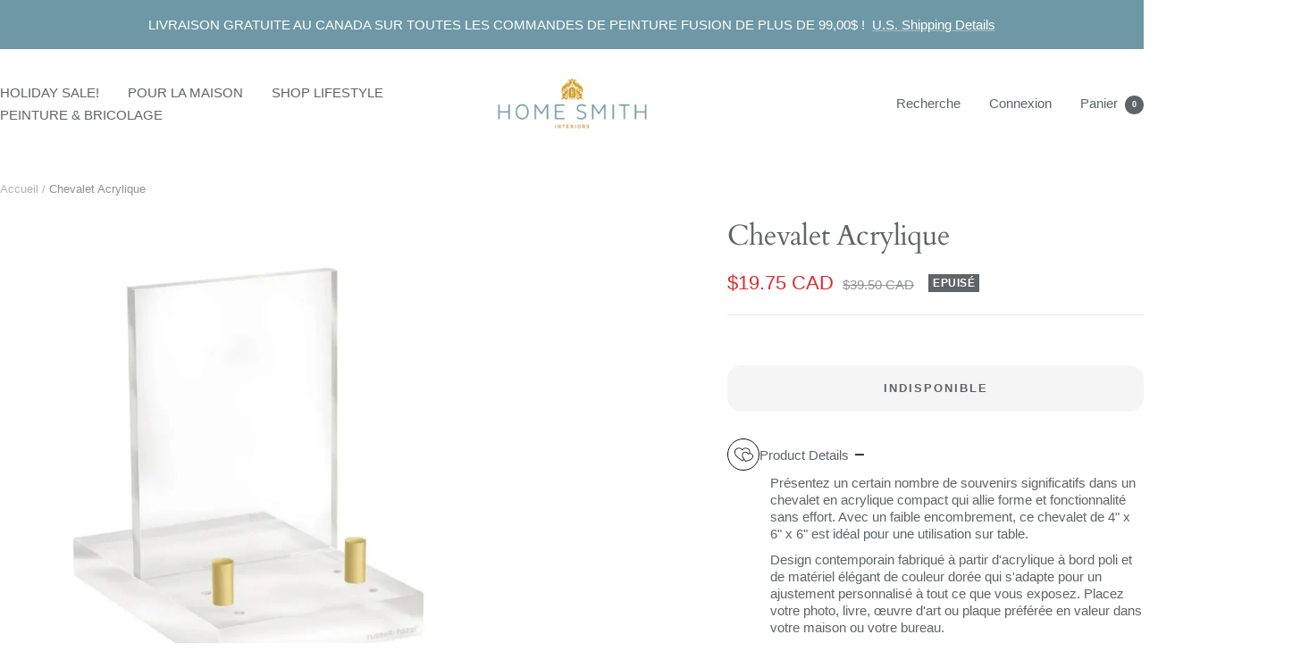

--- FILE ---
content_type: text/html; charset=utf-8
request_url: https://homesmithhouse.com/fr/products/acrylic-easel
body_size: 49195
content:
<!doctype html><html class="no-js" lang="fr" dir="ltr">
  <head>
    <meta charset="utf-8">
    <meta name="viewport" content="width=device-width, initial-scale=1.0, height=device-height, minimum-scale=1.0, maximum-scale=1.0">
    <meta name="theme-color" content="#ffffff">

    <title>Chevalet en acrylique - Home Smith</title><meta name="description" content="Accessoires de bureau Présentez un certain nombre de souvenirs significatifs dans un chevalet en acrylique compact qui combine sans effort forme et fonctionnalité. Avec un petit - Accueil Smith"><link rel="canonical" href="https://homesmithhouse.com/fr/products/acrylic-easel"><link rel="shortcut icon" href="//homesmithhouse.com/cdn/shop/files/HS_STICKER_WHITE.png?v=1680815669&width=96" type="image/png"><link rel="preconnect" href="https://cdn.shopify.com">
    <link rel="dns-prefetch" href="https://productreviews.shopifycdn.com">
    <link rel="dns-prefetch" href="https://www.google-analytics.com"><link rel="preconnect" href="https://fonts.shopifycdn.com" crossorigin><link rel="preload" as="style" href="//homesmithhouse.com/cdn/shop/t/32/assets/theme.css?v=169344870437490929151755209564">
    <link rel="preload" as="script" href="//homesmithhouse.com/cdn/shop/t/32/assets/vendor.js?v=32643890569905814191755209555">
    <link rel="preload" as="script" href="//homesmithhouse.com/cdn/shop/t/32/assets/theme.js?v=13336148083894211201755209555"><link rel="preload" as="fetch" href="/fr/products/acrylic-easel.js" crossorigin><link rel="preload" as="script" href="//homesmithhouse.com/cdn/shop/t/32/assets/flickity.js?v=176646718982628074891755209555"><meta property="og:type" content="product">
  <meta property="og:title" content="Chevalet Acrylique ">
  <meta property="product:price:amount" content="19.75">
  <meta property="product:price:currency" content="CAD">
  <meta property="product:availability" content="out of stock"><meta property="og:image" content="http://homesmithhouse.com/cdn/shop/files/Acrylic-Easel-Russell-and-Hazel-1687218743775.png?v=1687218745&width=1024">
  <meta property="og:image:secure_url" content="https://homesmithhouse.com/cdn/shop/files/Acrylic-Easel-Russell-and-Hazel-1687218743775.png?v=1687218745&width=1024">
  <meta property="og:image:width" content="900">
  <meta property="og:image:height" content="900"><meta property="og:description" content="Accessoires de bureau Présentez un certain nombre de souvenirs significatifs dans un chevalet en acrylique compact qui combine sans effort forme et fonctionnalité. Avec un petit - Accueil Smith"><meta property="og:url" content="https://homesmithhouse.com/fr/products/acrylic-easel">
<meta property="og:site_name" content="Home Smith"><meta name="twitter:card" content="summary"><meta name="twitter:title" content="Chevalet Acrylique ">
  <meta name="twitter:description" content="Présentez un certain nombre de souvenirs significatifs dans un chevalet en acrylique compact qui allie forme et fonctionnalité sans effort. Avec un faible encombrement, ce chevalet de 4&quot; x 6&quot; x 6&quot; est idéal pour une utilisation sur table. Design contemporain fabriqué à partir d&#39;acrylique à bord poli et de matériel élégant de couleur dorée qui s&#39;adapte pour un ajustement personnalisé à tout ce que vous exposez. Placez votre photo, livre, œuvre d&#39;art ou plaque préférée en valeur dans votre maison ou votre bureau. Faites une déclaration avec notre chevalet d&#39;affichage en acrylique transparent de 4&quot; x 6&quot; x 6&quot; La conception minimale offre un support subtil, plaçant vos écrans au premier plan Les chevilles dorées repositionnables accueillent vos photos, notes, livres ou œuvres d&#39;art pour un ajustement personnalisé Construction à bords polis dans un design compact et moderne Parfait"><meta name="twitter:image" content="https://homesmithhouse.com/cdn/shop/files/Acrylic-Easel-Russell-and-Hazel-1687218743775.png?v=1687218745&width=1200">
  <meta name="twitter:image:alt" content="Acrylic Easel - Home Smith">
    <script type="application/ld+json">{"@context":"http:\/\/schema.org\/","@id":"\/fr\/products\/acrylic-easel#product","@type":"Product","brand":{"@type":"Brand","name":"Russell and Hazel"},"category":"Chevalets de présentation","description":"\n\n\n\n\n\n\n\n\n\n\n\n\n Présentez un certain nombre de souvenirs significatifs dans un chevalet en acrylique compact qui allie forme et fonctionnalité sans effort. Avec un faible encombrement, ce chevalet de 4\" x 6\" x 6\" est idéal pour une utilisation sur table.\n\n Design contemporain fabriqué à partir d'acrylique à bord poli et de matériel élégant de couleur dorée qui s'adapte pour un ajustement personnalisé à tout ce que vous exposez. Placez votre photo, livre, œuvre d'art ou plaque préférée en valeur dans votre maison ou votre bureau.\n\n\n\n Faites une déclaration avec notre chevalet d'affichage en acrylique transparent de 4\" x 6\" x 6\"\n\n La conception minimale offre un support subtil, plaçant vos écrans au premier plan\n\n Les chevilles dorées repositionnables accueillent vos photos, notes, livres ou œuvres d'art pour un ajustement personnalisé\n\n Construction à bords polis dans un design compact et moderne\n\n Parfait pour toute occasion au bureau, à la maison ou même pour des événements spéciaux \n\n\n\n\n\n\n\n\n\n\n\n\n\n\n\n\n\n\n\n\n\n","gtin":"821276317261","image":"https:\/\/homesmithhouse.com\/cdn\/shop\/files\/Acrylic-Easel-Russell-and-Hazel-1687218743775.png?v=1687218745\u0026width=1920","name":"Chevalet Acrylique ","offers":{"@id":"\/fr\/products\/acrylic-easel?variant=29499514880023#offer","@type":"Offer","availability":"http:\/\/schema.org\/OutOfStock","price":"19.75","priceCurrency":"CAD","url":"https:\/\/homesmithhouse.com\/fr\/products\/acrylic-easel?variant=29499514880023"},"sku":"31726","url":"https:\/\/homesmithhouse.com\/fr\/products\/acrylic-easel"}</script><script type="application/ld+json">
  {
    "@context": "https://schema.org",
    "@type": "BreadcrumbList",
    "itemListElement": [{
        "@type": "ListItem",
        "position": 1,
        "name": "Accueil",
        "item": "https://homesmithhouse.com"
      },{
            "@type": "ListItem",
            "position": 2,
            "name": "Chevalet Acrylique ",
            "item": "https://homesmithhouse.com/fr/products/acrylic-easel"
          }]
  }
</script>
    <link rel="preload" href="//homesmithhouse.com/cdn/fonts/cardo/cardo_n4.8d7bdd0369840597cbb62dc8a447619701d8d34a.woff2" as="font" type="font/woff2" crossorigin><style>
  /* Typography (heading) */
  @font-face {
  font-family: Cardo;
  font-weight: 400;
  font-style: normal;
  font-display: swap;
  src: url("//homesmithhouse.com/cdn/fonts/cardo/cardo_n4.8d7bdd0369840597cbb62dc8a447619701d8d34a.woff2") format("woff2"),
       url("//homesmithhouse.com/cdn/fonts/cardo/cardo_n4.23b63d1eff80cb5da813c4cccb6427058253ce24.woff") format("woff");
}

@font-face {
  font-family: Cardo;
  font-weight: 400;
  font-style: italic;
  font-display: swap;
  src: url("//homesmithhouse.com/cdn/fonts/cardo/cardo_i4.0e32d2e32a36e77888e9a063b238f6034ace33a8.woff2") format("woff2"),
       url("//homesmithhouse.com/cdn/fonts/cardo/cardo_i4.40eb4278c959c5ae2eecf636849faa186b42d298.woff") format("woff");
}

/* Typography (body) */
  



:root {--heading-color: 95, 100, 102;
    --text-color: 95, 100, 102;
    --background: 255, 255, 255;
    --secondary-background: 245, 245, 245;
    --border-color: 231, 232, 232;
    --border-color-darker: 191, 193, 194;
    --success-color: 110, 152, 165;
    --success-background: 226, 234, 237;
    --error-color: 222, 42, 42;
    --error-background: 253, 240, 240;
    --primary-button-background: 110, 152, 165;
    --primary-button-text-color: 255, 255, 255;
    --secondary-button-background: 214, 169, 8;
    --secondary-button-text-color: 95, 100, 102;
    --product-star-rating: 214, 169, 8;
    --product-on-sale-accent: 222, 42, 42;
    --product-sold-out-accent: 95, 100, 102;
    --product-custom-label-background: 110, 152, 165;
    --product-custom-label-text-color: 255, 255, 255;
    --product-custom-label-2-background: 214, 169, 8;
    --product-custom-label-2-text-color: 0, 0, 0;
    --product-low-stock-text-color: 222, 42, 42;
    --product-in-stock-text-color: 46, 158, 123;
    --loading-bar-background: 95, 100, 102;

    /* We duplicate some "base" colors as root colors, which is useful to use on drawer elements or popover without. Those should not be overridden to avoid issues */
    --root-heading-color: 95, 100, 102;
    --root-text-color: 95, 100, 102;
    --root-background: 255, 255, 255;
    --root-border-color: 231, 232, 232;
    --root-primary-button-background: 110, 152, 165;
    --root-primary-button-text-color: 255, 255, 255;

    --base-font-size: 15px;
    --heading-font-family: Cardo, serif;
    --heading-font-weight: 400;
    --heading-font-style: normal;
    --heading-text-transform: normal;
    --text-font-family: "system_ui", -apple-system, 'Segoe UI', Roboto, 'Helvetica Neue', 'Noto Sans', 'Liberation Sans', Arial, sans-serif, 'Apple Color Emoji', 'Segoe UI Emoji', 'Segoe UI Symbol', 'Noto Color Emoji';
    --text-font-weight: 400;
    --text-font-style: normal;
    --text-font-bold-weight: 700;

    /* Typography (font size) */
    --heading-xxsmall-font-size: 10px;
    --heading-xsmall-font-size: 10px;
    --heading-small-font-size: 11px;
    --heading-large-font-size: 32px;
    --heading-h1-font-size: 32px;
    --heading-h2-font-size: 28px;
    --heading-h3-font-size: 26px;
    --heading-h4-font-size: 22px;
    --heading-h5-font-size: 18px;
    --heading-h6-font-size: 16px;

    /* Control the look and feel of the theme by changing radius of various elements */
    --button-border-radius: 16px;
    --block-border-radius: 0px;
    --block-border-radius-reduced: 0px;
    --color-swatch-border-radius: 0px;

    /* Button size */
    --button-height: 48px;
    --button-small-height: 40px;

    /* Form related */
    --form-input-field-height: 48px;
    --form-input-gap: 16px;
    --form-submit-margin: 24px;

    /* Product listing related variables */
    --product-list-block-spacing: 32px;

    /* Video related */
    --play-button-background: 255, 255, 255;
    --play-button-arrow: 95, 100, 102;

    /* RTL support */
    --transform-logical-flip: 1;
    --transform-origin-start: left;
    --transform-origin-end: right;

    /* Other */
    --zoom-cursor-svg-url: url(//homesmithhouse.com/cdn/shop/t/32/assets/zoom-cursor.svg?v=116989096709672001161755209574);
    --arrow-right-svg-url: url(//homesmithhouse.com/cdn/shop/t/32/assets/arrow-right.svg?v=124146054657412863961755209574);
    --arrow-left-svg-url: url(//homesmithhouse.com/cdn/shop/t/32/assets/arrow-left.svg?v=12788002478870094981755209574);

    /* Some useful variables that we can reuse in our CSS. Some explanation are needed for some of them:
       - container-max-width-minus-gutters: represents the container max width without the edge gutters
       - container-outer-width: considering the screen width, represent all the space outside the container
       - container-outer-margin: same as container-outer-width but get set to 0 inside a container
       - container-inner-width: the effective space inside the container (minus gutters)
       - grid-column-width: represents the width of a single column of the grid
       - vertical-breather: this is a variable that defines the global "spacing" between sections, and inside the section
                            to create some "breath" and minimum spacing
     */
    --container-max-width: 1600px;
    --container-gutter: 24px;
    --container-max-width-minus-gutters: calc(var(--container-max-width) - (var(--container-gutter)) * 2);
    --container-outer-width: max(calc((100vw - var(--container-max-width-minus-gutters)) / 2), var(--container-gutter));
    --container-outer-margin: var(--container-outer-width);
    --container-inner-width: calc(100vw - var(--container-outer-width) * 2);

    --grid-column-count: 10;
    --grid-gap: 24px;
    --grid-column-width: calc((100vw - var(--container-outer-width) * 2 - var(--grid-gap) * (var(--grid-column-count) - 1)) / var(--grid-column-count));

    --vertical-breather: 28px;
    --vertical-breather-tight: 28px;

    /* Shopify related variables */
    --payment-terms-background-color: #fff;
  }

  @media screen and (min-width: 741px) {
    :root {
      --container-gutter: 40px;
      --grid-column-count: 20;
      --vertical-breather: 40px;
      --vertical-breather-tight: 40px;

      /* Typography (font size) */
      --heading-xsmall-font-size: 11px;
      --heading-small-font-size: 12px;
      --heading-large-font-size: 48px;
      --heading-h1-font-size: 48px;
      --heading-h2-font-size: 36px;
      --heading-h3-font-size: 30px;
      --heading-h4-font-size: 22px;
      --heading-h5-font-size: 18px;
      --heading-h6-font-size: 16px;

      /* Form related */
      --form-input-field-height: 52px;
      --form-submit-margin: 32px;

      /* Button size */
      --button-height: 52px;
      --button-small-height: 44px;
    }
  }

  @media screen and (min-width: 1200px) {
    :root {
      --vertical-breather: 48px;
      --vertical-breather-tight: 48px;
      --product-list-block-spacing: 48px;

      /* Typography */
      --heading-large-font-size: 58px;
      --heading-h1-font-size: 50px;
      --heading-h2-font-size: 44px;
      --heading-h3-font-size: 32px;
      --heading-h4-font-size: 26px;
      --heading-h5-font-size: 22px;
      --heading-h6-font-size: 16px;
    }
  }

  @media screen and (min-width: 1600px) {
    :root {
      --vertical-breather: 48px;
      --vertical-breather-tight: 48px;
    }
  }
</style>
    <script>
  // This allows to expose several variables to the global scope, to be used in scripts
  window.themeVariables = {
    settings: {
      direction: "ltr",
      pageType: "product",
      cartCount: 0,
      moneyFormat: "${{amount}}",
      moneyWithCurrencyFormat: "${{amount}} CAD",
      showVendor: false,
      discountMode: "percentage",
      currencyCodeEnabled: true,
      cartType: "drawer",
      cartCurrency: "CAD",
      mobileZoomFactor: 2.5
    },

    routes: {
      host: "homesmithhouse.com",
      rootUrl: "\/fr",
      rootUrlWithoutSlash: "\/fr",
      cartUrl: "\/fr\/cart",
      cartAddUrl: "\/fr\/cart\/add",
      cartChangeUrl: "\/fr\/cart\/change",
      searchUrl: "\/fr\/search",
      predictiveSearchUrl: "\/fr\/search\/suggest",
      productRecommendationsUrl: "\/fr\/recommendations\/products"
    },

    strings: {
      accessibilityDelete: "Supprimer",
      accessibilityClose: "Fermer",
      collectionSoldOut: "Epuisé",
      collectionDiscount: "Economisez @savings@",
      productSalePrice: "Prix de vente",
      productRegularPrice: "Prix normal",
      productFormUnavailable: "Indisponible",
      productFormSoldOut: "Indisponible",
      productFormPreOrder: "Pre-commander",
      productFormAddToCart: "Ajouter au panier",
      searchNoResults: "Aucun résultat n\u0026#39;a été retourné.",
      searchNewSearch: "Nouvelle recherche",
      searchProducts: "Produits",
      searchArticles: "Blog",
      searchPages: "Pages",
      searchCollections: "Collections",
      cartViewCart: "Voir panier",
      cartItemAdded: "Produit ajouté à votre panier !",
      cartItemAddedShort: "Ajouté au panier !",
      cartAddOrderNote: "Ajouter une note",
      cartEditOrderNote: "Modifier la note",
      shippingEstimatorNoResults: "Désolé, nous ne livrons pas à votre destination.",
      shippingEstimatorOneResult: "Il y a un frais d\u0026#39;envoi pour votre adresse :",
      shippingEstimatorMultipleResults: "Il y a plusieurs frais d\u0026#39;envoi pour votre adresse :",
      shippingEstimatorError: "Une ou plusieurs erreurs se sont produites lors de la récupération des frais d\u0026#39;envoi :"
    },

    libs: {
      flickity: "\/\/homesmithhouse.com\/cdn\/shop\/t\/32\/assets\/flickity.js?v=176646718982628074891755209555",
      photoswipe: "\/\/homesmithhouse.com\/cdn\/shop\/t\/32\/assets\/photoswipe.js?v=132268647426145925301755209555",
      qrCode: "\/\/homesmithhouse.com\/cdn\/shopifycloud\/storefront\/assets\/themes_support\/vendor\/qrcode-3f2b403b.js"
    },

    breakpoints: {
      phone: 'screen and (max-width: 740px)',
      tablet: 'screen and (min-width: 741px) and (max-width: 999px)',
      tabletAndUp: 'screen and (min-width: 741px)',
      pocket: 'screen and (max-width: 999px)',
      lap: 'screen and (min-width: 1000px) and (max-width: 1199px)',
      lapAndUp: 'screen and (min-width: 1000px)',
      desktop: 'screen and (min-width: 1200px)',
      wide: 'screen and (min-width: 1400px)'
    }
  };

  window.addEventListener('pageshow', async () => {
    const cartContent = await (await fetch(`${window.themeVariables.routes.cartUrl}.js`, {cache: 'reload'})).json();
    document.documentElement.dispatchEvent(new CustomEvent('cart:refresh', {detail: {cart: cartContent}}));
  });

  if ('noModule' in HTMLScriptElement.prototype) {
    // Old browsers (like IE) that does not support module will be considered as if not executing JS at all
    document.documentElement.className = document.documentElement.className.replace('no-js', 'js');

    requestAnimationFrame(() => {
      const viewportHeight = (window.visualViewport ? window.visualViewport.height : document.documentElement.clientHeight);
      document.documentElement.style.setProperty('--window-height',viewportHeight + 'px');
    });
  }// We save the product ID in local storage to be eventually used for recently viewed section
    try {
      const items = JSON.parse(localStorage.getItem('theme:recently-viewed-products') || '[]');

      // We check if the current product already exists, and if it does not, we add it at the start
      if (!items.includes(3961214173207)) {
        items.unshift(3961214173207);
      }

      localStorage.setItem('theme:recently-viewed-products', JSON.stringify(items.slice(0, 20)));
    } catch (e) {
      // Safari in private mode does not allow setting item, we silently fail
    }</script>

    <link rel="stylesheet" href="//homesmithhouse.com/cdn/shop/t/32/assets/theme.css?v=169344870437490929151755209564">

    <script src="//homesmithhouse.com/cdn/shop/t/32/assets/vendor.js?v=32643890569905814191755209555" defer></script>
    <script src="//homesmithhouse.com/cdn/shop/t/32/assets/theme.js?v=13336148083894211201755209555" defer></script>
    <script src="//homesmithhouse.com/cdn/shop/t/32/assets/custom.js?v=167639537848865775061755209555" defer></script>

    <script>window.performance && window.performance.mark && window.performance.mark('shopify.content_for_header.start');</script><meta id="shopify-digital-wallet" name="shopify-digital-wallet" content="/9642250/digital_wallets/dialog">
<meta name="shopify-checkout-api-token" content="fc65a122a836f6ae1e212e8f694d349e">
<meta id="in-context-paypal-metadata" data-shop-id="9642250" data-venmo-supported="false" data-environment="production" data-locale="fr_FR" data-paypal-v4="true" data-currency="CAD">
<link rel="alternate" hreflang="x-default" href="https://homesmithhouse.com/products/acrylic-easel">
<link rel="alternate" hreflang="en" href="https://homesmithhouse.com/products/acrylic-easel">
<link rel="alternate" hreflang="fr" href="https://homesmithhouse.com/fr/products/acrylic-easel">
<link rel="alternate" type="application/json+oembed" href="https://homesmithhouse.com/fr/products/acrylic-easel.oembed">
<script async="async" src="/checkouts/internal/preloads.js?locale=fr-CA"></script>
<link rel="preconnect" href="https://shop.app" crossorigin="anonymous">
<script async="async" src="https://shop.app/checkouts/internal/preloads.js?locale=fr-CA&shop_id=9642250" crossorigin="anonymous"></script>
<script id="apple-pay-shop-capabilities" type="application/json">{"shopId":9642250,"countryCode":"CA","currencyCode":"CAD","merchantCapabilities":["supports3DS"],"merchantId":"gid:\/\/shopify\/Shop\/9642250","merchantName":"Home Smith","requiredBillingContactFields":["postalAddress","email","phone"],"requiredShippingContactFields":["postalAddress","email","phone"],"shippingType":"shipping","supportedNetworks":["visa","masterCard","amex","interac","jcb"],"total":{"type":"pending","label":"Home Smith","amount":"1.00"},"shopifyPaymentsEnabled":true,"supportsSubscriptions":true}</script>
<script id="shopify-features" type="application/json">{"accessToken":"fc65a122a836f6ae1e212e8f694d349e","betas":["rich-media-storefront-analytics"],"domain":"homesmithhouse.com","predictiveSearch":true,"shopId":9642250,"locale":"fr"}</script>
<script>var Shopify = Shopify || {};
Shopify.shop = "home-smith.myshopify.com";
Shopify.locale = "fr";
Shopify.currency = {"active":"CAD","rate":"1.0"};
Shopify.country = "CA";
Shopify.theme = {"name":"Updated copy of Updated copy of Updated copy of...","id":153313706243,"schema_name":"Focal","schema_version":"12.7.1","theme_store_id":714,"role":"main"};
Shopify.theme.handle = "null";
Shopify.theme.style = {"id":null,"handle":null};
Shopify.cdnHost = "homesmithhouse.com/cdn";
Shopify.routes = Shopify.routes || {};
Shopify.routes.root = "/fr/";</script>
<script type="module">!function(o){(o.Shopify=o.Shopify||{}).modules=!0}(window);</script>
<script>!function(o){function n(){var o=[];function n(){o.push(Array.prototype.slice.apply(arguments))}return n.q=o,n}var t=o.Shopify=o.Shopify||{};t.loadFeatures=n(),t.autoloadFeatures=n()}(window);</script>
<script>
  window.ShopifyPay = window.ShopifyPay || {};
  window.ShopifyPay.apiHost = "shop.app\/pay";
  window.ShopifyPay.redirectState = null;
</script>
<script id="shop-js-analytics" type="application/json">{"pageType":"product"}</script>
<script defer="defer" async type="module" src="//homesmithhouse.com/cdn/shopifycloud/shop-js/modules/v2/client.init-shop-cart-sync_C7zOiP7n.fr.esm.js"></script>
<script defer="defer" async type="module" src="//homesmithhouse.com/cdn/shopifycloud/shop-js/modules/v2/chunk.common_CSlijhlg.esm.js"></script>
<script type="module">
  await import("//homesmithhouse.com/cdn/shopifycloud/shop-js/modules/v2/client.init-shop-cart-sync_C7zOiP7n.fr.esm.js");
await import("//homesmithhouse.com/cdn/shopifycloud/shop-js/modules/v2/chunk.common_CSlijhlg.esm.js");

  window.Shopify.SignInWithShop?.initShopCartSync?.({"fedCMEnabled":true,"windoidEnabled":true});

</script>
<script>
  window.Shopify = window.Shopify || {};
  if (!window.Shopify.featureAssets) window.Shopify.featureAssets = {};
  window.Shopify.featureAssets['shop-js'] = {"shop-cart-sync":["modules/v2/client.shop-cart-sync_BnBFXf0_.fr.esm.js","modules/v2/chunk.common_CSlijhlg.esm.js"],"init-fed-cm":["modules/v2/client.init-fed-cm_CSbHcSLQ.fr.esm.js","modules/v2/chunk.common_CSlijhlg.esm.js"],"shop-button":["modules/v2/client.shop-button_DLUKcBRB.fr.esm.js","modules/v2/chunk.common_CSlijhlg.esm.js"],"shop-cash-offers":["modules/v2/client.shop-cash-offers_Cua9cdqh.fr.esm.js","modules/v2/chunk.common_CSlijhlg.esm.js","modules/v2/chunk.modal_C0-OIa6B.esm.js"],"init-windoid":["modules/v2/client.init-windoid_BO2kqg2i.fr.esm.js","modules/v2/chunk.common_CSlijhlg.esm.js"],"init-shop-email-lookup-coordinator":["modules/v2/client.init-shop-email-lookup-coordinator_DcBZTVqR.fr.esm.js","modules/v2/chunk.common_CSlijhlg.esm.js"],"shop-toast-manager":["modules/v2/client.shop-toast-manager_CqHEw2nM.fr.esm.js","modules/v2/chunk.common_CSlijhlg.esm.js"],"shop-login-button":["modules/v2/client.shop-login-button_BQtEoURe.fr.esm.js","modules/v2/chunk.common_CSlijhlg.esm.js","modules/v2/chunk.modal_C0-OIa6B.esm.js"],"avatar":["modules/v2/client.avatar_BTnouDA3.fr.esm.js"],"pay-button":["modules/v2/client.pay-button_DUwpSVMx.fr.esm.js","modules/v2/chunk.common_CSlijhlg.esm.js"],"init-shop-cart-sync":["modules/v2/client.init-shop-cart-sync_C7zOiP7n.fr.esm.js","modules/v2/chunk.common_CSlijhlg.esm.js"],"init-customer-accounts":["modules/v2/client.init-customer-accounts_B0gbzGDF.fr.esm.js","modules/v2/client.shop-login-button_BQtEoURe.fr.esm.js","modules/v2/chunk.common_CSlijhlg.esm.js","modules/v2/chunk.modal_C0-OIa6B.esm.js"],"init-shop-for-new-customer-accounts":["modules/v2/client.init-shop-for-new-customer-accounts_C1ax6gR3.fr.esm.js","modules/v2/client.shop-login-button_BQtEoURe.fr.esm.js","modules/v2/chunk.common_CSlijhlg.esm.js","modules/v2/chunk.modal_C0-OIa6B.esm.js"],"init-customer-accounts-sign-up":["modules/v2/client.init-customer-accounts-sign-up_Dx4tXqtI.fr.esm.js","modules/v2/client.shop-login-button_BQtEoURe.fr.esm.js","modules/v2/chunk.common_CSlijhlg.esm.js","modules/v2/chunk.modal_C0-OIa6B.esm.js"],"checkout-modal":["modules/v2/client.checkout-modal_BZLk86_8.fr.esm.js","modules/v2/chunk.common_CSlijhlg.esm.js","modules/v2/chunk.modal_C0-OIa6B.esm.js"],"shop-follow-button":["modules/v2/client.shop-follow-button_YGA9KtE6.fr.esm.js","modules/v2/chunk.common_CSlijhlg.esm.js","modules/v2/chunk.modal_C0-OIa6B.esm.js"],"lead-capture":["modules/v2/client.lead-capture_BKsxsIKj.fr.esm.js","modules/v2/chunk.common_CSlijhlg.esm.js","modules/v2/chunk.modal_C0-OIa6B.esm.js"],"shop-login":["modules/v2/client.shop-login_s6dWeBr2.fr.esm.js","modules/v2/chunk.common_CSlijhlg.esm.js","modules/v2/chunk.modal_C0-OIa6B.esm.js"],"payment-terms":["modules/v2/client.payment-terms_CTuGCy7C.fr.esm.js","modules/v2/chunk.common_CSlijhlg.esm.js","modules/v2/chunk.modal_C0-OIa6B.esm.js"]};
</script>
<script id="__st">var __st={"a":9642250,"offset":-18000,"reqid":"ee57388f-136d-471f-8980-6ddc9b95e94a-1768551145","pageurl":"homesmithhouse.com\/fr\/products\/acrylic-easel","u":"aea3f519414f","p":"product","rtyp":"product","rid":3961214173207};</script>
<script>window.ShopifyPaypalV4VisibilityTracking = true;</script>
<script id="captcha-bootstrap">!function(){'use strict';const t='contact',e='account',n='new_comment',o=[[t,t],['blogs',n],['comments',n],[t,'customer']],c=[[e,'customer_login'],[e,'guest_login'],[e,'recover_customer_password'],[e,'create_customer']],r=t=>t.map((([t,e])=>`form[action*='/${t}']:not([data-nocaptcha='true']) input[name='form_type'][value='${e}']`)).join(','),a=t=>()=>t?[...document.querySelectorAll(t)].map((t=>t.form)):[];function s(){const t=[...o],e=r(t);return a(e)}const i='password',u='form_key',d=['recaptcha-v3-token','g-recaptcha-response','h-captcha-response',i],f=()=>{try{return window.sessionStorage}catch{return}},m='__shopify_v',_=t=>t.elements[u];function p(t,e,n=!1){try{const o=window.sessionStorage,c=JSON.parse(o.getItem(e)),{data:r}=function(t){const{data:e,action:n}=t;return t[m]||n?{data:e,action:n}:{data:t,action:n}}(c);for(const[e,n]of Object.entries(r))t.elements[e]&&(t.elements[e].value=n);n&&o.removeItem(e)}catch(o){console.error('form repopulation failed',{error:o})}}const l='form_type',E='cptcha';function T(t){t.dataset[E]=!0}const w=window,h=w.document,L='Shopify',v='ce_forms',y='captcha';let A=!1;((t,e)=>{const n=(g='f06e6c50-85a8-45c8-87d0-21a2b65856fe',I='https://cdn.shopify.com/shopifycloud/storefront-forms-hcaptcha/ce_storefront_forms_captcha_hcaptcha.v1.5.2.iife.js',D={infoText:'Protégé par hCaptcha',privacyText:'Confidentialité',termsText:'Conditions'},(t,e,n)=>{const o=w[L][v],c=o.bindForm;if(c)return c(t,g,e,D).then(n);var r;o.q.push([[t,g,e,D],n]),r=I,A||(h.body.append(Object.assign(h.createElement('script'),{id:'captcha-provider',async:!0,src:r})),A=!0)});var g,I,D;w[L]=w[L]||{},w[L][v]=w[L][v]||{},w[L][v].q=[],w[L][y]=w[L][y]||{},w[L][y].protect=function(t,e){n(t,void 0,e),T(t)},Object.freeze(w[L][y]),function(t,e,n,w,h,L){const[v,y,A,g]=function(t,e,n){const i=e?o:[],u=t?c:[],d=[...i,...u],f=r(d),m=r(i),_=r(d.filter((([t,e])=>n.includes(e))));return[a(f),a(m),a(_),s()]}(w,h,L),I=t=>{const e=t.target;return e instanceof HTMLFormElement?e:e&&e.form},D=t=>v().includes(t);t.addEventListener('submit',(t=>{const e=I(t);if(!e)return;const n=D(e)&&!e.dataset.hcaptchaBound&&!e.dataset.recaptchaBound,o=_(e),c=g().includes(e)&&(!o||!o.value);(n||c)&&t.preventDefault(),c&&!n&&(function(t){try{if(!f())return;!function(t){const e=f();if(!e)return;const n=_(t);if(!n)return;const o=n.value;o&&e.removeItem(o)}(t);const e=Array.from(Array(32),(()=>Math.random().toString(36)[2])).join('');!function(t,e){_(t)||t.append(Object.assign(document.createElement('input'),{type:'hidden',name:u})),t.elements[u].value=e}(t,e),function(t,e){const n=f();if(!n)return;const o=[...t.querySelectorAll(`input[type='${i}']`)].map((({name:t})=>t)),c=[...d,...o],r={};for(const[a,s]of new FormData(t).entries())c.includes(a)||(r[a]=s);n.setItem(e,JSON.stringify({[m]:1,action:t.action,data:r}))}(t,e)}catch(e){console.error('failed to persist form',e)}}(e),e.submit())}));const S=(t,e)=>{t&&!t.dataset[E]&&(n(t,e.some((e=>e===t))),T(t))};for(const o of['focusin','change'])t.addEventListener(o,(t=>{const e=I(t);D(e)&&S(e,y())}));const B=e.get('form_key'),M=e.get(l),P=B&&M;t.addEventListener('DOMContentLoaded',(()=>{const t=y();if(P)for(const e of t)e.elements[l].value===M&&p(e,B);[...new Set([...A(),...v().filter((t=>'true'===t.dataset.shopifyCaptcha))])].forEach((e=>S(e,t)))}))}(h,new URLSearchParams(w.location.search),n,t,e,['guest_login'])})(!0,!0)}();</script>
<script integrity="sha256-4kQ18oKyAcykRKYeNunJcIwy7WH5gtpwJnB7kiuLZ1E=" data-source-attribution="shopify.loadfeatures" defer="defer" src="//homesmithhouse.com/cdn/shopifycloud/storefront/assets/storefront/load_feature-a0a9edcb.js" crossorigin="anonymous"></script>
<script crossorigin="anonymous" defer="defer" src="//homesmithhouse.com/cdn/shopifycloud/storefront/assets/shopify_pay/storefront-65b4c6d7.js?v=20250812"></script>
<script data-source-attribution="shopify.dynamic_checkout.dynamic.init">var Shopify=Shopify||{};Shopify.PaymentButton=Shopify.PaymentButton||{isStorefrontPortableWallets:!0,init:function(){window.Shopify.PaymentButton.init=function(){};var t=document.createElement("script");t.src="https://homesmithhouse.com/cdn/shopifycloud/portable-wallets/latest/portable-wallets.fr.js",t.type="module",document.head.appendChild(t)}};
</script>
<script data-source-attribution="shopify.dynamic_checkout.buyer_consent">
  function portableWalletsHideBuyerConsent(e){var t=document.getElementById("shopify-buyer-consent"),n=document.getElementById("shopify-subscription-policy-button");t&&n&&(t.classList.add("hidden"),t.setAttribute("aria-hidden","true"),n.removeEventListener("click",e))}function portableWalletsShowBuyerConsent(e){var t=document.getElementById("shopify-buyer-consent"),n=document.getElementById("shopify-subscription-policy-button");t&&n&&(t.classList.remove("hidden"),t.removeAttribute("aria-hidden"),n.addEventListener("click",e))}window.Shopify?.PaymentButton&&(window.Shopify.PaymentButton.hideBuyerConsent=portableWalletsHideBuyerConsent,window.Shopify.PaymentButton.showBuyerConsent=portableWalletsShowBuyerConsent);
</script>
<script data-source-attribution="shopify.dynamic_checkout.cart.bootstrap">document.addEventListener("DOMContentLoaded",(function(){function t(){return document.querySelector("shopify-accelerated-checkout-cart, shopify-accelerated-checkout")}if(t())Shopify.PaymentButton.init();else{new MutationObserver((function(e,n){t()&&(Shopify.PaymentButton.init(),n.disconnect())})).observe(document.body,{childList:!0,subtree:!0})}}));
</script>
<link id="shopify-accelerated-checkout-styles" rel="stylesheet" media="screen" href="https://homesmithhouse.com/cdn/shopifycloud/portable-wallets/latest/accelerated-checkout-backwards-compat.css" crossorigin="anonymous">
<style id="shopify-accelerated-checkout-cart">
        #shopify-buyer-consent {
  margin-top: 1em;
  display: inline-block;
  width: 100%;
}

#shopify-buyer-consent.hidden {
  display: none;
}

#shopify-subscription-policy-button {
  background: none;
  border: none;
  padding: 0;
  text-decoration: underline;
  font-size: inherit;
  cursor: pointer;
}

#shopify-subscription-policy-button::before {
  box-shadow: none;
}

      </style>

<script>window.performance && window.performance.mark && window.performance.mark('shopify.content_for_header.end');</script>
  <!-- BEGIN app block: shopify://apps/judge-me-reviews/blocks/judgeme_core/61ccd3b1-a9f2-4160-9fe9-4fec8413e5d8 --><!-- Start of Judge.me Core -->






<link rel="dns-prefetch" href="https://cdnwidget.judge.me">
<link rel="dns-prefetch" href="https://cdn.judge.me">
<link rel="dns-prefetch" href="https://cdn1.judge.me">
<link rel="dns-prefetch" href="https://api.judge.me">

<script data-cfasync='false' class='jdgm-settings-script'>window.jdgmSettings={"pagination":5,"disable_web_reviews":false,"badge_no_review_text":"Aucun avis","badge_n_reviews_text":"{{ n }} avis","badge_star_color":"#BF9442","hide_badge_preview_if_no_reviews":true,"badge_hide_text":false,"enforce_center_preview_badge":false,"widget_title":"Avis Clients","widget_open_form_text":"Écrire un avis","widget_close_form_text":"Annuler l'avis","widget_refresh_page_text":"Actualiser la page","widget_summary_text":"Basé sur {{ number_of_reviews }} avis","widget_no_review_text":"Soyez le premier à écrire un avis","widget_name_field_text":"Nom d'affichage","widget_verified_name_field_text":"Nom vérifié (public)","widget_name_placeholder_text":"Nom d'affichage","widget_required_field_error_text":"Ce champ est obligatoire.","widget_email_field_text":"Adresse email","widget_verified_email_field_text":"Email vérifié (privé, ne peut pas être modifié)","widget_email_placeholder_text":"Votre adresse email","widget_email_field_error_text":"Veuillez entrer une adresse email valide.","widget_rating_field_text":"Évaluation","widget_review_title_field_text":"Titre de l'avis","widget_review_title_placeholder_text":"Donnez un titre à votre avis","widget_review_body_field_text":"Contenu de l'avis","widget_review_body_placeholder_text":"Commencez à écrire ici...","widget_pictures_field_text":"Photo/Vidéo (facultatif)","widget_submit_review_text":"Soumettre l'avis","widget_submit_verified_review_text":"Soumettre un avis vérifié","widget_submit_success_msg_with_auto_publish":"Merci ! Veuillez actualiser la page dans quelques instants pour voir votre avis. Vous pouvez supprimer ou modifier votre avis en vous connectant à \u003ca href='https://judge.me/login' target='_blank' rel='nofollow noopener'\u003eJudge.me\u003c/a\u003e","widget_submit_success_msg_no_auto_publish":"Merci ! Votre avis sera publié dès qu'il sera approuvé par l'administrateur de la boutique. Vous pouvez supprimer ou modifier votre avis en vous connectant à \u003ca href='https://judge.me/login' target='_blank' rel='nofollow noopener'\u003eJudge.me\u003c/a\u003e","widget_show_default_reviews_out_of_total_text":"Affichage de {{ n_reviews_shown }} sur {{ n_reviews }} avis.","widget_show_all_link_text":"Tout afficher","widget_show_less_link_text":"Afficher moins","widget_author_said_text":"{{ reviewer_name }} a dit :","widget_days_text":"il y a {{ n }} jour/jours","widget_weeks_text":"il y a {{ n }} semaine/semaines","widget_months_text":"il y a {{ n }} mois","widget_years_text":"il y a {{ n }} an/ans","widget_yesterday_text":"Hier","widget_today_text":"Aujourd'hui","widget_replied_text":"\u003e\u003e {{ shop_name }} a répondu :","widget_read_more_text":"Lire plus","widget_reviewer_name_as_initial":"last_initial","widget_rating_filter_color":"#fbcd0a","widget_rating_filter_see_all_text":"Voir tous les avis","widget_sorting_most_recent_text":"Plus récents","widget_sorting_highest_rating_text":"Meilleures notes","widget_sorting_lowest_rating_text":"Notes les plus basses","widget_sorting_with_pictures_text":"Uniquement les photos","widget_sorting_most_helpful_text":"Plus utiles","widget_open_question_form_text":"Poser une question","widget_reviews_subtab_text":"Avis","widget_questions_subtab_text":"Questions","widget_question_label_text":"Question","widget_answer_label_text":"Réponse","widget_question_placeholder_text":"Écrivez votre question ici","widget_submit_question_text":"Soumettre la question","widget_question_submit_success_text":"Merci pour votre question ! Nous vous notifierons dès qu'elle aura une réponse.","widget_star_color":"#BF9442","verified_badge_text":"Vérifié","verified_badge_bg_color":"","verified_badge_text_color":"","verified_badge_placement":"left-of-reviewer-name","widget_review_max_height":"","widget_hide_border":false,"widget_social_share":false,"widget_thumb":false,"widget_review_location_show":false,"widget_location_format":"","all_reviews_include_out_of_store_products":false,"all_reviews_out_of_store_text":"(hors boutique)","all_reviews_pagination":100,"all_reviews_product_name_prefix_text":"à propos de","enable_review_pictures":true,"enable_question_anwser":false,"widget_theme":"carousel","review_date_format":"mm/dd/yyyy","default_sort_method":"most-recent","widget_product_reviews_subtab_text":"Avis Produits","widget_shop_reviews_subtab_text":"Avis Boutique","widget_other_products_reviews_text":"Avis pour d'autres produits","widget_store_reviews_subtab_text":"Avis de la boutique","widget_no_store_reviews_text":"Cette boutique n'a pas encore reçu d'avis","widget_web_restriction_product_reviews_text":"Ce produit n'a pas encore reçu d'avis","widget_no_items_text":"Aucun élément trouvé","widget_show_more_text":"Afficher plus","widget_write_a_store_review_text":"Écrire un avis sur la boutique","widget_other_languages_heading":"Avis dans d'autres langues","widget_translate_review_text":"Traduire l'avis en {{ language }}","widget_translating_review_text":"Traduction en cours...","widget_show_original_translation_text":"Afficher l'original ({{ language }})","widget_translate_review_failed_text":"Impossible de traduire cet avis.","widget_translate_review_retry_text":"Réessayer","widget_translate_review_try_again_later_text":"Réessayez plus tard","show_product_url_for_grouped_product":true,"widget_sorting_pictures_first_text":"Photos en premier","show_pictures_on_all_rev_page_mobile":false,"show_pictures_on_all_rev_page_desktop":false,"floating_tab_hide_mobile_install_preference":false,"floating_tab_button_name":"★ Avis","floating_tab_title":"Laissons nos clients parler pour nous","floating_tab_button_color":"","floating_tab_button_background_color":"","floating_tab_url":"","floating_tab_url_enabled":false,"floating_tab_tab_style":"text","all_reviews_text_badge_text":"Les clients nous notent {{ shop.metafields.judgeme.all_reviews_rating | round: 1 }}/5 basé sur {{ shop.metafields.judgeme.all_reviews_count }} avis.","all_reviews_text_badge_text_branded_style":"{{ shop.metafields.judgeme.all_reviews_rating | round: 1 }} sur 5 étoiles basé sur {{ shop.metafields.judgeme.all_reviews_count }} avis","is_all_reviews_text_badge_a_link":false,"show_stars_for_all_reviews_text_badge":false,"all_reviews_text_badge_url":"","all_reviews_text_style":"branded","all_reviews_text_color_style":"custom","all_reviews_text_color":"#6E98A5","all_reviews_text_show_jm_brand":true,"featured_carousel_show_header":true,"featured_carousel_title":"Laissons nos clients parler pour nous","testimonials_carousel_title":"Les clients nous disent","videos_carousel_title":"Histoire de clients réels","cards_carousel_title":"Les clients nous disent","featured_carousel_count_text":"sur {{ n }} avis","featured_carousel_add_link_to_all_reviews_page":true,"featured_carousel_url":"","featured_carousel_show_images":true,"featured_carousel_autoslide_interval":5,"featured_carousel_arrows_on_the_sides":false,"featured_carousel_height":250,"featured_carousel_width":80,"featured_carousel_image_size":0,"featured_carousel_image_height":250,"featured_carousel_arrow_color":"#eeeeee","verified_count_badge_style":"branded","verified_count_badge_orientation":"horizontal","verified_count_badge_color_style":"judgeme_brand_color","verified_count_badge_color":"#108474","is_verified_count_badge_a_link":false,"verified_count_badge_url":"","verified_count_badge_show_jm_brand":true,"widget_rating_preset_default":5,"widget_first_sub_tab":"product-reviews","widget_show_histogram":true,"widget_histogram_use_custom_color":false,"widget_pagination_use_custom_color":false,"widget_star_use_custom_color":false,"widget_verified_badge_use_custom_color":false,"widget_write_review_use_custom_color":false,"picture_reminder_submit_button":"Télécharger des photos","enable_review_videos":true,"mute_video_by_default":true,"widget_sorting_videos_first_text":"Vidéos en premier","widget_review_pending_text":"En attente","featured_carousel_items_for_large_screen":3,"social_share_options_order":"Facebook,Twitter","remove_microdata_snippet":true,"disable_json_ld":false,"enable_json_ld_products":false,"preview_badge_show_question_text":false,"preview_badge_no_question_text":"Aucune question","preview_badge_n_question_text":"{{ number_of_questions }} question/questions","qa_badge_show_icon":false,"qa_badge_position":"same-row","remove_judgeme_branding":true,"widget_add_search_bar":false,"widget_search_bar_placeholder":"Recherche","widget_sorting_verified_only_text":"Vérifiés uniquement","featured_carousel_theme":"gallery","featured_carousel_show_rating":true,"featured_carousel_show_title":false,"featured_carousel_show_body":true,"featured_carousel_show_date":false,"featured_carousel_show_reviewer":true,"featured_carousel_show_product":true,"featured_carousel_header_background_color":"#108474","featured_carousel_header_text_color":"#ffffff","featured_carousel_name_product_separator":"reviewed","featured_carousel_full_star_background":"#108474","featured_carousel_empty_star_background":"#dadada","featured_carousel_vertical_theme_background":"#f9fafb","featured_carousel_verified_badge_enable":true,"featured_carousel_verified_badge_color":"#3E8993","featured_carousel_border_style":"square","featured_carousel_review_line_length_limit":3,"featured_carousel_more_reviews_button_text":"Lire plus d'avis","featured_carousel_view_product_button_text":"Voir le produit","all_reviews_page_load_reviews_on":"scroll","all_reviews_page_load_more_text":"Charger plus d'avis","disable_fb_tab_reviews":false,"enable_ajax_cdn_cache":false,"widget_advanced_speed_features":5,"widget_public_name_text":"affiché publiquement comme","default_reviewer_name":"John Smith","default_reviewer_name_has_non_latin":true,"widget_reviewer_anonymous":"Anonyme","medals_widget_title":"Médailles d'avis Judge.me","medals_widget_background_color":"#f9fafb","medals_widget_position":"footer_all_pages","medals_widget_border_color":"#f9fafb","medals_widget_verified_text_position":"left","medals_widget_use_monochromatic_version":true,"medals_widget_elements_color":"#6E98A5","show_reviewer_avatar":true,"widget_invalid_yt_video_url_error_text":"Pas une URL de vidéo YouTube","widget_max_length_field_error_text":"Veuillez ne pas dépasser {0} caractères.","widget_show_country_flag":false,"widget_show_collected_via_shop_app":true,"widget_verified_by_shop_badge_style":"light","widget_verified_by_shop_text":"Vérifié par la boutique","widget_show_photo_gallery":false,"widget_load_with_code_splitting":true,"widget_ugc_install_preference":false,"widget_ugc_title":"Fait par nous, partagé par vous","widget_ugc_subtitle":"Taguez-nous pour voir votre photo mise en avant sur notre page","widget_ugc_arrows_color":"#ffffff","widget_ugc_primary_button_text":"Acheter maintenant","widget_ugc_primary_button_background_color":"#108474","widget_ugc_primary_button_text_color":"#ffffff","widget_ugc_primary_button_border_width":"0","widget_ugc_primary_button_border_style":"none","widget_ugc_primary_button_border_color":"#108474","widget_ugc_primary_button_border_radius":"25","widget_ugc_secondary_button_text":"Charger plus","widget_ugc_secondary_button_background_color":"#ffffff","widget_ugc_secondary_button_text_color":"#108474","widget_ugc_secondary_button_border_width":"2","widget_ugc_secondary_button_border_style":"solid","widget_ugc_secondary_button_border_color":"#108474","widget_ugc_secondary_button_border_radius":"25","widget_ugc_reviews_button_text":"Voir les avis","widget_ugc_reviews_button_background_color":"#ffffff","widget_ugc_reviews_button_text_color":"#108474","widget_ugc_reviews_button_border_width":"2","widget_ugc_reviews_button_border_style":"solid","widget_ugc_reviews_button_border_color":"#108474","widget_ugc_reviews_button_border_radius":"25","widget_ugc_reviews_button_link_to":"judgeme-reviews-page","widget_ugc_show_post_date":true,"widget_ugc_max_width":"800","widget_rating_metafield_value_type":true,"widget_primary_color":"#3E8993","widget_enable_secondary_color":false,"widget_secondary_color":"#edf5f5","widget_summary_average_rating_text":"{{ average_rating }} sur 5","widget_media_grid_title":"Photos \u0026 vidéos clients","widget_media_grid_see_more_text":"Voir plus","widget_round_style":false,"widget_show_product_medals":false,"widget_verified_by_judgeme_text":"Vérifié par Judge.me","widget_show_store_medals":true,"widget_verified_by_judgeme_text_in_store_medals":"Vérifié par Judge.me","widget_media_field_exceed_quantity_message":"Désolé, nous ne pouvons accepter que {{ max_media }} pour un avis.","widget_media_field_exceed_limit_message":"{{ file_name }} est trop volumineux, veuillez sélectionner un {{ media_type }} de moins de {{ size_limit }}MB.","widget_review_submitted_text":"Avis soumis !","widget_question_submitted_text":"Question soumise !","widget_close_form_text_question":"Annuler","widget_write_your_answer_here_text":"Écrivez votre réponse ici","widget_enabled_branded_link":true,"widget_show_collected_by_judgeme":true,"widget_reviewer_name_color":"","widget_write_review_text_color":"","widget_write_review_bg_color":"","widget_collected_by_judgeme_text":"collecté par Judge.me","widget_pagination_type":"standard","widget_load_more_text":"Charger plus","widget_load_more_color":"#108474","widget_full_review_text":"Avis complet","widget_read_more_reviews_text":"Lire plus d'avis","widget_read_questions_text":"Lire les questions","widget_questions_and_answers_text":"Questions \u0026 Réponses","widget_verified_by_text":"Vérifié par","widget_verified_text":"Vérifié","widget_number_of_reviews_text":"{{ number_of_reviews }} avis","widget_back_button_text":"Retour","widget_next_button_text":"Suivant","widget_custom_forms_filter_button":"Filtres","custom_forms_style":"horizontal","widget_show_review_information":false,"how_reviews_are_collected":"Comment les avis sont-ils collectés ?","widget_show_review_keywords":false,"widget_gdpr_statement":"Comment nous utilisons vos données : Nous vous contacterons uniquement à propos de l'avis que vous avez laissé, et seulement si nécessaire. En soumettant votre avis, vous acceptez les \u003ca href='https://judge.me/terms' target='_blank' rel='nofollow noopener'\u003econditions\u003c/a\u003e, la \u003ca href='https://judge.me/privacy' target='_blank' rel='nofollow noopener'\u003epolitique de confidentialité\u003c/a\u003e et les \u003ca href='https://judge.me/content-policy' target='_blank' rel='nofollow noopener'\u003epolitiques de contenu\u003c/a\u003e de Judge.me.","widget_multilingual_sorting_enabled":true,"widget_translate_review_content_enabled":false,"widget_translate_review_content_method":"manual","popup_widget_review_selection":"automatically_with_pictures","popup_widget_round_border_style":true,"popup_widget_show_title":true,"popup_widget_show_body":true,"popup_widget_show_reviewer":false,"popup_widget_show_product":true,"popup_widget_show_pictures":true,"popup_widget_use_review_picture":true,"popup_widget_show_on_home_page":true,"popup_widget_show_on_product_page":true,"popup_widget_show_on_collection_page":true,"popup_widget_show_on_cart_page":true,"popup_widget_position":"bottom_left","popup_widget_first_review_delay":5,"popup_widget_duration":5,"popup_widget_interval":5,"popup_widget_review_count":5,"popup_widget_hide_on_mobile":true,"review_snippet_widget_round_border_style":false,"review_snippet_widget_card_color":"#FFFFFF","review_snippet_widget_slider_arrows_background_color":"#FFFFFF","review_snippet_widget_slider_arrows_color":"#5F6466","review_snippet_widget_star_color":"#6E98A5","show_product_variant":false,"all_reviews_product_variant_label_text":"Variante : ","widget_show_verified_branding":false,"widget_ai_summary_title":"Les clients disent","widget_ai_summary_disclaimer":"Résumé des avis généré par IA basé sur les avis clients récents","widget_show_ai_summary":false,"widget_show_ai_summary_bg":false,"widget_show_review_title_input":false,"redirect_reviewers_invited_via_email":"external_form","request_store_review_after_product_review":true,"request_review_other_products_in_order":true,"review_form_color_scheme":"default","review_form_corner_style":"square","review_form_star_color":{},"review_form_text_color":"#333333","review_form_background_color":"#ffffff","review_form_field_background_color":"#fafafa","review_form_button_color":{},"review_form_button_text_color":"#ffffff","review_form_modal_overlay_color":"#000000","review_content_screen_title_text":"Comment évalueriez-vous ce produit ?","review_content_introduction_text":"Nous serions ravis que vous partagiez un peu votre expérience.","store_review_form_title_text":"Comment évalueriez-vous cette boutique ?","store_review_form_introduction_text":"Nous serions ravis que vous partagiez un peu votre expérience.","show_review_guidance_text":true,"one_star_review_guidance_text":"Mauvais","five_star_review_guidance_text":"Excellent","customer_information_screen_title_text":"À propos de vous","customer_information_introduction_text":"Veuillez nous en dire plus sur vous.","custom_questions_screen_title_text":"Votre expérience en détail","custom_questions_introduction_text":"Voici quelques questions pour nous aider à mieux comprendre votre expérience.","review_submitted_screen_title_text":"Merci pour votre avis !","review_submitted_screen_thank_you_text":"Nous le traitons et il apparaîtra bientôt dans la boutique.","review_submitted_screen_email_verification_text":"Veuillez confirmer votre email en cliquant sur le lien que nous venons de vous envoyer. Cela nous aide à maintenir des avis authentiques.","review_submitted_request_store_review_text":"Aimeriez-vous partager votre expérience d'achat avec nous ?","review_submitted_review_other_products_text":"Aimeriez-vous évaluer ces produits ?","store_review_screen_title_text":"Voulez-vous partager votre expérience de shopping avec nous ?","store_review_introduction_text":"Nous apprécions votre retour d'expérience et nous l'utilisons pour nous améliorer. Veuillez partager vos pensées ou suggestions.","reviewer_media_screen_title_picture_text":"Partager une photo","reviewer_media_introduction_picture_text":"Téléchargez une photo pour étayer votre avis.","reviewer_media_screen_title_video_text":"Partager une vidéo","reviewer_media_introduction_video_text":"Téléchargez une vidéo pour étayer votre avis.","reviewer_media_screen_title_picture_or_video_text":"Partager une photo ou une vidéo","reviewer_media_introduction_picture_or_video_text":"Téléchargez une photo ou une vidéo pour étayer votre avis.","reviewer_media_youtube_url_text":"Collez votre URL Youtube ici","advanced_settings_next_step_button_text":"Suivant","advanced_settings_close_review_button_text":"Fermer","modal_write_review_flow":true,"write_review_flow_required_text":"Obligatoire","write_review_flow_privacy_message_text":"Nous respectons votre vie privée.","write_review_flow_anonymous_text":"Avis anonyme","write_review_flow_visibility_text":"Ne sera pas visible pour les autres clients.","write_review_flow_multiple_selection_help_text":"Sélectionnez autant que vous le souhaitez","write_review_flow_single_selection_help_text":"Sélectionnez une option","write_review_flow_required_field_error_text":"Ce champ est obligatoire","write_review_flow_invalid_email_error_text":"Veuillez saisir une adresse email valide","write_review_flow_max_length_error_text":"Max. {{ max_length }} caractères.","write_review_flow_media_upload_text":"\u003cb\u003eCliquez pour télécharger\u003c/b\u003e ou glissez-déposez","write_review_flow_gdpr_statement":"Nous vous contacterons uniquement au sujet de votre avis si nécessaire. En soumettant votre avis, vous acceptez nos \u003ca href='https://judge.me/terms' target='_blank' rel='nofollow noopener'\u003econditions d'utilisation\u003c/a\u003e et notre \u003ca href='https://judge.me/privacy' target='_blank' rel='nofollow noopener'\u003epolitique de confidentialité\u003c/a\u003e.","rating_only_reviews_enabled":true,"show_negative_reviews_help_screen":false,"new_review_flow_help_screen_rating_threshold":3,"negative_review_resolution_screen_title_text":"Dites-nous plus","negative_review_resolution_text":"Votre expérience est importante pour nous. S'il y a eu des problèmes avec votre achat, nous sommes là pour vous aider. N'hésitez pas à nous contacter, nous aimerions avoir l'opportunité de corriger les choses.","negative_review_resolution_button_text":"Contactez-nous","negative_review_resolution_proceed_with_review_text":"Laisser un avis","negative_review_resolution_subject":"Problème avec l'achat de {{ shop_name }}.{{ order_name }}","preview_badge_collection_page_install_status":true,"widget_review_custom_css":"","preview_badge_custom_css":"","preview_badge_stars_count":"5-stars","featured_carousel_custom_css":"","floating_tab_custom_css":"","all_reviews_widget_custom_css":"","medals_widget_custom_css":"","verified_badge_custom_css":"","all_reviews_text_custom_css":"","transparency_badges_collected_via_store_invite":false,"transparency_badges_from_another_provider":false,"transparency_badges_collected_from_store_visitor":false,"transparency_badges_collected_by_verified_review_provider":false,"transparency_badges_earned_reward":false,"transparency_badges_collected_via_store_invite_text":"Avis collecté via l'invitation du magasin","transparency_badges_from_another_provider_text":"Avis collecté d'un autre fournisseur","transparency_badges_collected_from_store_visitor_text":"Avis collecté d'un visiteur du magasin","transparency_badges_written_in_google_text":"Avis écrit sur Google","transparency_badges_written_in_etsy_text":"Avis écrit sur Etsy","transparency_badges_written_in_shop_app_text":"Avis écrit sur Shop App","transparency_badges_earned_reward_text":"Avis a gagné une récompense pour une commande future","product_review_widget_per_page":10,"widget_store_review_label_text":"Avis de la boutique","checkout_comment_extension_title_on_product_page":"Customer Comments","checkout_comment_extension_num_latest_comment_show":5,"checkout_comment_extension_format":"name_and_timestamp","checkout_comment_customer_name":"last_initial","checkout_comment_comment_notification":true,"preview_badge_collection_page_install_preference":false,"preview_badge_home_page_install_preference":false,"preview_badge_product_page_install_preference":false,"review_widget_install_preference":"","review_carousel_install_preference":false,"floating_reviews_tab_install_preference":"none","verified_reviews_count_badge_install_preference":false,"all_reviews_text_install_preference":false,"review_widget_best_location":false,"judgeme_medals_install_preference":false,"review_widget_revamp_enabled":false,"review_widget_qna_enabled":false,"review_widget_header_theme":"minimal","review_widget_widget_title_enabled":true,"review_widget_header_text_size":"medium","review_widget_header_text_weight":"regular","review_widget_average_rating_style":"compact","review_widget_bar_chart_enabled":true,"review_widget_bar_chart_type":"numbers","review_widget_bar_chart_style":"standard","review_widget_expanded_media_gallery_enabled":false,"review_widget_reviews_section_theme":"standard","review_widget_image_style":"thumbnails","review_widget_review_image_ratio":"square","review_widget_stars_size":"medium","review_widget_verified_badge":"standard_text","review_widget_review_title_text_size":"medium","review_widget_review_text_size":"medium","review_widget_review_text_length":"medium","review_widget_number_of_columns_desktop":3,"review_widget_carousel_transition_speed":5,"review_widget_custom_questions_answers_display":"always","review_widget_button_text_color":"#FFFFFF","review_widget_text_color":"#000000","review_widget_lighter_text_color":"#7B7B7B","review_widget_corner_styling":"soft","review_widget_review_word_singular":"avis","review_widget_review_word_plural":"avis","review_widget_voting_label":"Utile?","review_widget_shop_reply_label":"Réponse de {{ shop_name }} :","review_widget_filters_title":"Filtres","qna_widget_question_word_singular":"Question","qna_widget_question_word_plural":"Questions","qna_widget_answer_reply_label":"Réponse de {{ answerer_name }} :","qna_content_screen_title_text":"Poser une question sur ce produit","qna_widget_question_required_field_error_text":"Veuillez entrer votre question.","qna_widget_flow_gdpr_statement":"Nous vous contacterons uniquement au sujet de votre question si nécessaire. En soumettant votre question, vous acceptez nos \u003ca href='https://judge.me/terms' target='_blank' rel='nofollow noopener'\u003econditions d'utilisation\u003c/a\u003e et notre \u003ca href='https://judge.me/privacy' target='_blank' rel='nofollow noopener'\u003epolitique de confidentialité\u003c/a\u003e.","qna_widget_question_submitted_text":"Merci pour votre question !","qna_widget_close_form_text_question":"Fermer","qna_widget_question_submit_success_text":"Nous vous enverrons un email lorsque nous répondrons à votre question.","all_reviews_widget_v2025_enabled":false,"all_reviews_widget_v2025_header_theme":"default","all_reviews_widget_v2025_widget_title_enabled":true,"all_reviews_widget_v2025_header_text_size":"medium","all_reviews_widget_v2025_header_text_weight":"regular","all_reviews_widget_v2025_average_rating_style":"compact","all_reviews_widget_v2025_bar_chart_enabled":true,"all_reviews_widget_v2025_bar_chart_type":"numbers","all_reviews_widget_v2025_bar_chart_style":"standard","all_reviews_widget_v2025_expanded_media_gallery_enabled":false,"all_reviews_widget_v2025_show_store_medals":true,"all_reviews_widget_v2025_show_photo_gallery":true,"all_reviews_widget_v2025_show_review_keywords":false,"all_reviews_widget_v2025_show_ai_summary":false,"all_reviews_widget_v2025_show_ai_summary_bg":false,"all_reviews_widget_v2025_add_search_bar":false,"all_reviews_widget_v2025_default_sort_method":"most-recent","all_reviews_widget_v2025_reviews_per_page":10,"all_reviews_widget_v2025_reviews_section_theme":"default","all_reviews_widget_v2025_image_style":"thumbnails","all_reviews_widget_v2025_review_image_ratio":"square","all_reviews_widget_v2025_stars_size":"medium","all_reviews_widget_v2025_verified_badge":"bold_badge","all_reviews_widget_v2025_review_title_text_size":"medium","all_reviews_widget_v2025_review_text_size":"medium","all_reviews_widget_v2025_review_text_length":"medium","all_reviews_widget_v2025_number_of_columns_desktop":3,"all_reviews_widget_v2025_carousel_transition_speed":5,"all_reviews_widget_v2025_custom_questions_answers_display":"always","all_reviews_widget_v2025_show_product_variant":false,"all_reviews_widget_v2025_show_reviewer_avatar":true,"all_reviews_widget_v2025_reviewer_name_as_initial":"","all_reviews_widget_v2025_review_location_show":false,"all_reviews_widget_v2025_location_format":"","all_reviews_widget_v2025_show_country_flag":false,"all_reviews_widget_v2025_verified_by_shop_badge_style":"light","all_reviews_widget_v2025_social_share":false,"all_reviews_widget_v2025_social_share_options_order":"Facebook,Twitter,LinkedIn,Pinterest","all_reviews_widget_v2025_pagination_type":"standard","all_reviews_widget_v2025_button_text_color":"#FFFFFF","all_reviews_widget_v2025_text_color":"#000000","all_reviews_widget_v2025_lighter_text_color":"#7B7B7B","all_reviews_widget_v2025_corner_styling":"soft","all_reviews_widget_v2025_title":"Avis clients","all_reviews_widget_v2025_ai_summary_title":"Les clients disent à propos de cette boutique","all_reviews_widget_v2025_no_review_text":"Soyez le premier à écrire un avis","platform":"shopify","branding_url":"https://app.judge.me/reviews/stores/homesmithhouse.com","branding_text":"Powered by Judge.me","locale":"fr","reply_name":"Home Smith","widget_version":"3.0","footer":true,"autopublish":true,"review_dates":false,"enable_custom_form":false,"shop_use_review_site":true,"shop_locale":"en","enable_multi_locales_translations":true,"show_review_title_input":false,"review_verification_email_status":"always","can_be_branded":true,"reply_name_text":"Home Smith"};</script> <style class='jdgm-settings-style'>﻿.jdgm-xx{left:0}:root{--jdgm-primary-color: #3E8993;--jdgm-secondary-color: rgba(62,137,147,0.1);--jdgm-star-color: #BF9442;--jdgm-write-review-text-color: white;--jdgm-write-review-bg-color: #3E8993;--jdgm-paginate-color: #3E8993;--jdgm-border-radius: 0;--jdgm-reviewer-name-color: #3E8993}.jdgm-histogram__bar-content{background-color:#3E8993}.jdgm-rev[data-verified-buyer=true] .jdgm-rev__icon.jdgm-rev__icon:after,.jdgm-rev__buyer-badge.jdgm-rev__buyer-badge{color:white;background-color:#3E8993}.jdgm-review-widget--small .jdgm-gallery.jdgm-gallery .jdgm-gallery__thumbnail-link:nth-child(8) .jdgm-gallery__thumbnail-wrapper.jdgm-gallery__thumbnail-wrapper:before{content:"Voir plus"}@media only screen and (min-width: 768px){.jdgm-gallery.jdgm-gallery .jdgm-gallery__thumbnail-link:nth-child(8) .jdgm-gallery__thumbnail-wrapper.jdgm-gallery__thumbnail-wrapper:before{content:"Voir plus"}}.jdgm-preview-badge .jdgm-star.jdgm-star{color:#BF9442}.jdgm-prev-badge[data-average-rating='0.00']{display:none !important}.jdgm-rev .jdgm-rev__timestamp,.jdgm-quest .jdgm-rev__timestamp,.jdgm-carousel-item__timestamp{display:none !important}.jdgm-author-fullname{display:none !important}.jdgm-author-all-initials{display:none !important}.jdgm-rev-widg__title{visibility:hidden}.jdgm-rev-widg__summary-text{visibility:hidden}.jdgm-prev-badge__text{visibility:hidden}.jdgm-rev__prod-link-prefix:before{content:'à propos de'}.jdgm-rev__variant-label:before{content:'Variante : '}.jdgm-rev__out-of-store-text:before{content:'(hors boutique)'}@media only screen and (min-width: 768px){.jdgm-rev__pics .jdgm-rev_all-rev-page-picture-separator,.jdgm-rev__pics .jdgm-rev__product-picture{display:none}}@media only screen and (max-width: 768px){.jdgm-rev__pics .jdgm-rev_all-rev-page-picture-separator,.jdgm-rev__pics .jdgm-rev__product-picture{display:none}}.jdgm-preview-badge[data-template="product"]{display:none !important}.jdgm-preview-badge[data-template="collection"]{display:none !important}.jdgm-preview-badge[data-template="index"]{display:none !important}.jdgm-review-widget[data-from-snippet="true"]{display:none !important}.jdgm-verified-count-badget[data-from-snippet="true"]{display:none !important}.jdgm-carousel-wrapper[data-from-snippet="true"]{display:none !important}.jdgm-all-reviews-text[data-from-snippet="true"]{display:none !important}.jdgm-medals-section[data-from-snippet="true"]{display:none !important}.jdgm-ugc-media-wrapper[data-from-snippet="true"]{display:none !important}.jdgm-rev__transparency-badge[data-badge-type="review_collected_via_store_invitation"]{display:none !important}.jdgm-rev__transparency-badge[data-badge-type="review_collected_from_another_provider"]{display:none !important}.jdgm-rev__transparency-badge[data-badge-type="review_collected_from_store_visitor"]{display:none !important}.jdgm-rev__transparency-badge[data-badge-type="review_written_in_etsy"]{display:none !important}.jdgm-rev__transparency-badge[data-badge-type="review_written_in_google_business"]{display:none !important}.jdgm-rev__transparency-badge[data-badge-type="review_written_in_shop_app"]{display:none !important}.jdgm-rev__transparency-badge[data-badge-type="review_earned_for_future_purchase"]{display:none !important}.jdgm-review-snippet-widget .jdgm-rev-snippet-widget__cards-container .jdgm-rev-snippet-card{border-radius:0px;background:#fff}.jdgm-review-snippet-widget .jdgm-rev-snippet-widget__cards-container .jdgm-rev-snippet-card__rev-rating .jdgm-star{color:#6E98A5}.jdgm-review-snippet-widget .jdgm-rev-snippet-widget__prev-btn,.jdgm-review-snippet-widget .jdgm-rev-snippet-widget__next-btn{border-radius:0px;background:#fff}.jdgm-review-snippet-widget .jdgm-rev-snippet-widget__prev-btn>svg,.jdgm-review-snippet-widget .jdgm-rev-snippet-widget__next-btn>svg{fill:#5F6466}.jdgm-full-rev-modal.rev-snippet-widget .jm-mfp-container .jm-mfp-content,.jdgm-full-rev-modal.rev-snippet-widget .jm-mfp-container .jdgm-full-rev__icon,.jdgm-full-rev-modal.rev-snippet-widget .jm-mfp-container .jdgm-full-rev__pic-img,.jdgm-full-rev-modal.rev-snippet-widget .jm-mfp-container .jdgm-full-rev__reply{border-radius:0px}.jdgm-full-rev-modal.rev-snippet-widget .jm-mfp-container .jdgm-full-rev[data-verified-buyer="true"] .jdgm-full-rev__icon::after{border-radius:0px}.jdgm-full-rev-modal.rev-snippet-widget .jm-mfp-container .jdgm-full-rev .jdgm-rev__buyer-badge{border-radius:calc( 0px / 2 )}.jdgm-full-rev-modal.rev-snippet-widget .jm-mfp-container .jdgm-full-rev .jdgm-full-rev__replier::before{content:'Home Smith'}.jdgm-full-rev-modal.rev-snippet-widget .jm-mfp-container .jdgm-full-rev .jdgm-full-rev__product-button{border-radius:calc( 0px * 6 )}
</style> <style class='jdgm-settings-style'></style> <script data-cfasync="false" type="text/javascript" async src="https://cdnwidget.judge.me/widget_v3/theme/carousel.js" id="judgeme_widget_carousel_js"></script>
<link id="judgeme_widget_carousel_css" rel="stylesheet" type="text/css" media="nope!" onload="this.media='all'" href="https://cdnwidget.judge.me/widget_v3/theme/carousel.css">

  
  
  
  <style class='jdgm-miracle-styles'>
  @-webkit-keyframes jdgm-spin{0%{-webkit-transform:rotate(0deg);-ms-transform:rotate(0deg);transform:rotate(0deg)}100%{-webkit-transform:rotate(359deg);-ms-transform:rotate(359deg);transform:rotate(359deg)}}@keyframes jdgm-spin{0%{-webkit-transform:rotate(0deg);-ms-transform:rotate(0deg);transform:rotate(0deg)}100%{-webkit-transform:rotate(359deg);-ms-transform:rotate(359deg);transform:rotate(359deg)}}@font-face{font-family:'JudgemeStar';src:url("[data-uri]") format("woff");font-weight:normal;font-style:normal}.jdgm-star{font-family:'JudgemeStar';display:inline !important;text-decoration:none !important;padding:0 4px 0 0 !important;margin:0 !important;font-weight:bold;opacity:1;-webkit-font-smoothing:antialiased;-moz-osx-font-smoothing:grayscale}.jdgm-star:hover{opacity:1}.jdgm-star:last-of-type{padding:0 !important}.jdgm-star.jdgm--on:before{content:"\e000"}.jdgm-star.jdgm--off:before{content:"\e001"}.jdgm-star.jdgm--half:before{content:"\e002"}.jdgm-widget *{margin:0;line-height:1.4;-webkit-box-sizing:border-box;-moz-box-sizing:border-box;box-sizing:border-box;-webkit-overflow-scrolling:touch}.jdgm-hidden{display:none !important;visibility:hidden !important}.jdgm-temp-hidden{display:none}.jdgm-spinner{width:40px;height:40px;margin:auto;border-radius:50%;border-top:2px solid #eee;border-right:2px solid #eee;border-bottom:2px solid #eee;border-left:2px solid #ccc;-webkit-animation:jdgm-spin 0.8s infinite linear;animation:jdgm-spin 0.8s infinite linear}.jdgm-prev-badge{display:block !important}

</style>


  
  
   


<script data-cfasync='false' class='jdgm-script'>
!function(e){window.jdgm=window.jdgm||{},jdgm.CDN_HOST="https://cdnwidget.judge.me/",jdgm.CDN_HOST_ALT="https://cdn2.judge.me/cdn/widget_frontend/",jdgm.API_HOST="https://api.judge.me/",jdgm.CDN_BASE_URL="https://cdn.shopify.com/extensions/019bc2a9-7271-74a7-b65b-e73c32c977be/judgeme-extensions-295/assets/",
jdgm.docReady=function(d){(e.attachEvent?"complete"===e.readyState:"loading"!==e.readyState)?
setTimeout(d,0):e.addEventListener("DOMContentLoaded",d)},jdgm.loadCSS=function(d,t,o,a){
!o&&jdgm.loadCSS.requestedUrls.indexOf(d)>=0||(jdgm.loadCSS.requestedUrls.push(d),
(a=e.createElement("link")).rel="stylesheet",a.class="jdgm-stylesheet",a.media="nope!",
a.href=d,a.onload=function(){this.media="all",t&&setTimeout(t)},e.body.appendChild(a))},
jdgm.loadCSS.requestedUrls=[],jdgm.loadJS=function(e,d){var t=new XMLHttpRequest;
t.onreadystatechange=function(){4===t.readyState&&(Function(t.response)(),d&&d(t.response))},
t.open("GET",e),t.onerror=function(){if(e.indexOf(jdgm.CDN_HOST)===0&&jdgm.CDN_HOST_ALT!==jdgm.CDN_HOST){var f=e.replace(jdgm.CDN_HOST,jdgm.CDN_HOST_ALT);jdgm.loadJS(f,d)}},t.send()},jdgm.docReady((function(){(window.jdgmLoadCSS||e.querySelectorAll(
".jdgm-widget, .jdgm-all-reviews-page").length>0)&&(jdgmSettings.widget_load_with_code_splitting?
parseFloat(jdgmSettings.widget_version)>=3?jdgm.loadCSS(jdgm.CDN_HOST+"widget_v3/base.css"):
jdgm.loadCSS(jdgm.CDN_HOST+"widget/base.css"):jdgm.loadCSS(jdgm.CDN_HOST+"shopify_v2.css"),
jdgm.loadJS(jdgm.CDN_HOST+"loa"+"der.js"))}))}(document);
</script>
<noscript><link rel="stylesheet" type="text/css" media="all" href="https://cdnwidget.judge.me/shopify_v2.css"></noscript>

<!-- BEGIN app snippet: theme_fix_tags --><script>
  (function() {
    var jdgmThemeFixes = null;
    if (!jdgmThemeFixes) return;
    var thisThemeFix = jdgmThemeFixes[Shopify.theme.id];
    if (!thisThemeFix) return;

    if (thisThemeFix.html) {
      document.addEventListener("DOMContentLoaded", function() {
        var htmlDiv = document.createElement('div');
        htmlDiv.classList.add('jdgm-theme-fix-html');
        htmlDiv.innerHTML = thisThemeFix.html;
        document.body.append(htmlDiv);
      });
    };

    if (thisThemeFix.css) {
      var styleTag = document.createElement('style');
      styleTag.classList.add('jdgm-theme-fix-style');
      styleTag.innerHTML = thisThemeFix.css;
      document.head.append(styleTag);
    };

    if (thisThemeFix.js) {
      var scriptTag = document.createElement('script');
      scriptTag.classList.add('jdgm-theme-fix-script');
      scriptTag.innerHTML = thisThemeFix.js;
      document.head.append(scriptTag);
    };
  })();
</script>
<!-- END app snippet -->
<!-- End of Judge.me Core -->



<!-- END app block --><script src="https://cdn.shopify.com/extensions/019bc2a9-7271-74a7-b65b-e73c32c977be/judgeme-extensions-295/assets/loader.js" type="text/javascript" defer="defer"></script>
<link href="https://monorail-edge.shopifysvc.com" rel="dns-prefetch">
<script>(function(){if ("sendBeacon" in navigator && "performance" in window) {try {var session_token_from_headers = performance.getEntriesByType('navigation')[0].serverTiming.find(x => x.name == '_s').description;} catch {var session_token_from_headers = undefined;}var session_cookie_matches = document.cookie.match(/_shopify_s=([^;]*)/);var session_token_from_cookie = session_cookie_matches && session_cookie_matches.length === 2 ? session_cookie_matches[1] : "";var session_token = session_token_from_headers || session_token_from_cookie || "";function handle_abandonment_event(e) {var entries = performance.getEntries().filter(function(entry) {return /monorail-edge.shopifysvc.com/.test(entry.name);});if (!window.abandonment_tracked && entries.length === 0) {window.abandonment_tracked = true;var currentMs = Date.now();var navigation_start = performance.timing.navigationStart;var payload = {shop_id: 9642250,url: window.location.href,navigation_start,duration: currentMs - navigation_start,session_token,page_type: "product"};window.navigator.sendBeacon("https://monorail-edge.shopifysvc.com/v1/produce", JSON.stringify({schema_id: "online_store_buyer_site_abandonment/1.1",payload: payload,metadata: {event_created_at_ms: currentMs,event_sent_at_ms: currentMs}}));}}window.addEventListener('pagehide', handle_abandonment_event);}}());</script>
<script id="web-pixels-manager-setup">(function e(e,d,r,n,o){if(void 0===o&&(o={}),!Boolean(null===(a=null===(i=window.Shopify)||void 0===i?void 0:i.analytics)||void 0===a?void 0:a.replayQueue)){var i,a;window.Shopify=window.Shopify||{};var t=window.Shopify;t.analytics=t.analytics||{};var s=t.analytics;s.replayQueue=[],s.publish=function(e,d,r){return s.replayQueue.push([e,d,r]),!0};try{self.performance.mark("wpm:start")}catch(e){}var l=function(){var e={modern:/Edge?\/(1{2}[4-9]|1[2-9]\d|[2-9]\d{2}|\d{4,})\.\d+(\.\d+|)|Firefox\/(1{2}[4-9]|1[2-9]\d|[2-9]\d{2}|\d{4,})\.\d+(\.\d+|)|Chrom(ium|e)\/(9{2}|\d{3,})\.\d+(\.\d+|)|(Maci|X1{2}).+ Version\/(15\.\d+|(1[6-9]|[2-9]\d|\d{3,})\.\d+)([,.]\d+|)( \(\w+\)|)( Mobile\/\w+|) Safari\/|Chrome.+OPR\/(9{2}|\d{3,})\.\d+\.\d+|(CPU[ +]OS|iPhone[ +]OS|CPU[ +]iPhone|CPU IPhone OS|CPU iPad OS)[ +]+(15[._]\d+|(1[6-9]|[2-9]\d|\d{3,})[._]\d+)([._]\d+|)|Android:?[ /-](13[3-9]|1[4-9]\d|[2-9]\d{2}|\d{4,})(\.\d+|)(\.\d+|)|Android.+Firefox\/(13[5-9]|1[4-9]\d|[2-9]\d{2}|\d{4,})\.\d+(\.\d+|)|Android.+Chrom(ium|e)\/(13[3-9]|1[4-9]\d|[2-9]\d{2}|\d{4,})\.\d+(\.\d+|)|SamsungBrowser\/([2-9]\d|\d{3,})\.\d+/,legacy:/Edge?\/(1[6-9]|[2-9]\d|\d{3,})\.\d+(\.\d+|)|Firefox\/(5[4-9]|[6-9]\d|\d{3,})\.\d+(\.\d+|)|Chrom(ium|e)\/(5[1-9]|[6-9]\d|\d{3,})\.\d+(\.\d+|)([\d.]+$|.*Safari\/(?![\d.]+ Edge\/[\d.]+$))|(Maci|X1{2}).+ Version\/(10\.\d+|(1[1-9]|[2-9]\d|\d{3,})\.\d+)([,.]\d+|)( \(\w+\)|)( Mobile\/\w+|) Safari\/|Chrome.+OPR\/(3[89]|[4-9]\d|\d{3,})\.\d+\.\d+|(CPU[ +]OS|iPhone[ +]OS|CPU[ +]iPhone|CPU IPhone OS|CPU iPad OS)[ +]+(10[._]\d+|(1[1-9]|[2-9]\d|\d{3,})[._]\d+)([._]\d+|)|Android:?[ /-](13[3-9]|1[4-9]\d|[2-9]\d{2}|\d{4,})(\.\d+|)(\.\d+|)|Mobile Safari.+OPR\/([89]\d|\d{3,})\.\d+\.\d+|Android.+Firefox\/(13[5-9]|1[4-9]\d|[2-9]\d{2}|\d{4,})\.\d+(\.\d+|)|Android.+Chrom(ium|e)\/(13[3-9]|1[4-9]\d|[2-9]\d{2}|\d{4,})\.\d+(\.\d+|)|Android.+(UC? ?Browser|UCWEB|U3)[ /]?(15\.([5-9]|\d{2,})|(1[6-9]|[2-9]\d|\d{3,})\.\d+)\.\d+|SamsungBrowser\/(5\.\d+|([6-9]|\d{2,})\.\d+)|Android.+MQ{2}Browser\/(14(\.(9|\d{2,})|)|(1[5-9]|[2-9]\d|\d{3,})(\.\d+|))(\.\d+|)|K[Aa][Ii]OS\/(3\.\d+|([4-9]|\d{2,})\.\d+)(\.\d+|)/},d=e.modern,r=e.legacy,n=navigator.userAgent;return n.match(d)?"modern":n.match(r)?"legacy":"unknown"}(),u="modern"===l?"modern":"legacy",c=(null!=n?n:{modern:"",legacy:""})[u],f=function(e){return[e.baseUrl,"/wpm","/b",e.hashVersion,"modern"===e.buildTarget?"m":"l",".js"].join("")}({baseUrl:d,hashVersion:r,buildTarget:u}),m=function(e){var d=e.version,r=e.bundleTarget,n=e.surface,o=e.pageUrl,i=e.monorailEndpoint;return{emit:function(e){var a=e.status,t=e.errorMsg,s=(new Date).getTime(),l=JSON.stringify({metadata:{event_sent_at_ms:s},events:[{schema_id:"web_pixels_manager_load/3.1",payload:{version:d,bundle_target:r,page_url:o,status:a,surface:n,error_msg:t},metadata:{event_created_at_ms:s}}]});if(!i)return console&&console.warn&&console.warn("[Web Pixels Manager] No Monorail endpoint provided, skipping logging."),!1;try{return self.navigator.sendBeacon.bind(self.navigator)(i,l)}catch(e){}var u=new XMLHttpRequest;try{return u.open("POST",i,!0),u.setRequestHeader("Content-Type","text/plain"),u.send(l),!0}catch(e){return console&&console.warn&&console.warn("[Web Pixels Manager] Got an unhandled error while logging to Monorail."),!1}}}}({version:r,bundleTarget:l,surface:e.surface,pageUrl:self.location.href,monorailEndpoint:e.monorailEndpoint});try{o.browserTarget=l,function(e){var d=e.src,r=e.async,n=void 0===r||r,o=e.onload,i=e.onerror,a=e.sri,t=e.scriptDataAttributes,s=void 0===t?{}:t,l=document.createElement("script"),u=document.querySelector("head"),c=document.querySelector("body");if(l.async=n,l.src=d,a&&(l.integrity=a,l.crossOrigin="anonymous"),s)for(var f in s)if(Object.prototype.hasOwnProperty.call(s,f))try{l.dataset[f]=s[f]}catch(e){}if(o&&l.addEventListener("load",o),i&&l.addEventListener("error",i),u)u.appendChild(l);else{if(!c)throw new Error("Did not find a head or body element to append the script");c.appendChild(l)}}({src:f,async:!0,onload:function(){if(!function(){var e,d;return Boolean(null===(d=null===(e=window.Shopify)||void 0===e?void 0:e.analytics)||void 0===d?void 0:d.initialized)}()){var d=window.webPixelsManager.init(e)||void 0;if(d){var r=window.Shopify.analytics;r.replayQueue.forEach((function(e){var r=e[0],n=e[1],o=e[2];d.publishCustomEvent(r,n,o)})),r.replayQueue=[],r.publish=d.publishCustomEvent,r.visitor=d.visitor,r.initialized=!0}}},onerror:function(){return m.emit({status:"failed",errorMsg:"".concat(f," has failed to load")})},sri:function(e){var d=/^sha384-[A-Za-z0-9+/=]+$/;return"string"==typeof e&&d.test(e)}(c)?c:"",scriptDataAttributes:o}),m.emit({status:"loading"})}catch(e){m.emit({status:"failed",errorMsg:(null==e?void 0:e.message)||"Unknown error"})}}})({shopId: 9642250,storefrontBaseUrl: "https://homesmithhouse.com",extensionsBaseUrl: "https://extensions.shopifycdn.com/cdn/shopifycloud/web-pixels-manager",monorailEndpoint: "https://monorail-edge.shopifysvc.com/unstable/produce_batch",surface: "storefront-renderer",enabledBetaFlags: ["2dca8a86"],webPixelsConfigList: [{"id":"990871811","configuration":"{\"webPixelName\":\"Judge.me\"}","eventPayloadVersion":"v1","runtimeContext":"STRICT","scriptVersion":"34ad157958823915625854214640f0bf","type":"APP","apiClientId":683015,"privacyPurposes":["ANALYTICS"],"dataSharingAdjustments":{"protectedCustomerApprovalScopes":["read_customer_email","read_customer_name","read_customer_personal_data","read_customer_phone"]}},{"id":"930054403","configuration":"{\"config\":\"{\\\"google_tag_ids\\\":[\\\"AW-632545285\\\",\\\"GT-5TPCZCQ6\\\"],\\\"target_country\\\":\\\"CA\\\",\\\"gtag_events\\\":[{\\\"type\\\":\\\"search\\\",\\\"action_label\\\":[\\\"G-ZQQ988HTHY\\\",\\\"AW-632545285\\\/vewMCOa7stAaEIXAz60C\\\",\\\"AW-632545285\\\",\\\"MC-DP0F3RLJTJ\\\",\\\"MC-MPLJH9MN17\\\"]},{\\\"type\\\":\\\"begin_checkout\\\",\\\"action_label\\\":[\\\"G-ZQQ988HTHY\\\",\\\"AW-632545285\\\/XjvQCNq7stAaEIXAz60C\\\",\\\"AW-632545285\\\/scVLCNrC2LUYEIXAz60C\\\",\\\"AW-632545285\\\",\\\"MC-DP0F3RLJTJ\\\",\\\"MC-MPLJH9MN17\\\"]},{\\\"type\\\":\\\"view_item\\\",\\\"action_label\\\":[\\\"G-ZQQ988HTHY\\\",\\\"AW-632545285\\\/CB0uCOO7stAaEIXAz60C\\\",\\\"MC-MPLJH9MN17\\\",\\\"AW-632545285\\\",\\\"MC-DP0F3RLJTJ\\\"]},{\\\"type\\\":\\\"purchase\\\",\\\"action_label\\\":[\\\"G-ZQQ988HTHY\\\",\\\"AW-632545285\\\/SBJ_CNe7stAaEIXAz60C\\\",\\\"MC-MPLJH9MN17\\\",\\\"AW-632545285\\\",\\\"MC-DP0F3RLJTJ\\\"]},{\\\"type\\\":\\\"page_view\\\",\\\"action_label\\\":[\\\"G-ZQQ988HTHY\\\",\\\"AW-632545285\\\/evDBCOC7stAaEIXAz60C\\\",\\\"MC-MPLJH9MN17\\\",\\\"AW-632545285\\\",\\\"MC-DP0F3RLJTJ\\\"]},{\\\"type\\\":\\\"add_payment_info\\\",\\\"action_label\\\":[\\\"G-ZQQ988HTHY\\\",\\\"AW-632545285\\\/BiMpCMvS9c8aEIXAz60C\\\",\\\"AW-632545285\\\",\\\"MC-DP0F3RLJTJ\\\",\\\"MC-MPLJH9MN17\\\"]},{\\\"type\\\":\\\"add_to_cart\\\",\\\"action_label\\\":[\\\"G-ZQQ988HTHY\\\",\\\"AW-632545285\\\/jcReCN27stAaEIXAz60C\\\",\\\"AW-632545285\\\",\\\"MC-DP0F3RLJTJ\\\",\\\"MC-MPLJH9MN17\\\"]}],\\\"enable_monitoring_mode\\\":false}\"}","eventPayloadVersion":"v1","runtimeContext":"OPEN","scriptVersion":"b2a88bafab3e21179ed38636efcd8a93","type":"APP","apiClientId":1780363,"privacyPurposes":[],"dataSharingAdjustments":{"protectedCustomerApprovalScopes":["read_customer_address","read_customer_email","read_customer_name","read_customer_personal_data","read_customer_phone"]}},{"id":"429490435","configuration":"{\"pixelCode\":\"CD7EU3JC77U30N0RI46G\"}","eventPayloadVersion":"v1","runtimeContext":"STRICT","scriptVersion":"22e92c2ad45662f435e4801458fb78cc","type":"APP","apiClientId":4383523,"privacyPurposes":["ANALYTICS","MARKETING","SALE_OF_DATA"],"dataSharingAdjustments":{"protectedCustomerApprovalScopes":["read_customer_address","read_customer_email","read_customer_name","read_customer_personal_data","read_customer_phone"]}},{"id":"245661955","configuration":"{\"ti\":\"187134587\",\"endpoint\":\"https:\/\/bat.bing.com\/action\/0\"}","eventPayloadVersion":"v1","runtimeContext":"STRICT","scriptVersion":"5ee93563fe31b11d2d65e2f09a5229dc","type":"APP","apiClientId":2997493,"privacyPurposes":["ANALYTICS","MARKETING","SALE_OF_DATA"],"dataSharingAdjustments":{"protectedCustomerApprovalScopes":["read_customer_personal_data"]}},{"id":"196575491","configuration":"{\"pixel_id\":\"201685367396384\",\"pixel_type\":\"facebook_pixel\",\"metaapp_system_user_token\":\"-\"}","eventPayloadVersion":"v1","runtimeContext":"OPEN","scriptVersion":"ca16bc87fe92b6042fbaa3acc2fbdaa6","type":"APP","apiClientId":2329312,"privacyPurposes":["ANALYTICS","MARKETING","SALE_OF_DATA"],"dataSharingAdjustments":{"protectedCustomerApprovalScopes":["read_customer_address","read_customer_email","read_customer_name","read_customer_personal_data","read_customer_phone"]}},{"id":"64618755","configuration":"{\"tagID\":\"2612345031276\"}","eventPayloadVersion":"v1","runtimeContext":"STRICT","scriptVersion":"18031546ee651571ed29edbe71a3550b","type":"APP","apiClientId":3009811,"privacyPurposes":["ANALYTICS","MARKETING","SALE_OF_DATA"],"dataSharingAdjustments":{"protectedCustomerApprovalScopes":["read_customer_address","read_customer_email","read_customer_name","read_customer_personal_data","read_customer_phone"]}},{"id":"shopify-app-pixel","configuration":"{}","eventPayloadVersion":"v1","runtimeContext":"STRICT","scriptVersion":"0450","apiClientId":"shopify-pixel","type":"APP","privacyPurposes":["ANALYTICS","MARKETING"]},{"id":"shopify-custom-pixel","eventPayloadVersion":"v1","runtimeContext":"LAX","scriptVersion":"0450","apiClientId":"shopify-pixel","type":"CUSTOM","privacyPurposes":["ANALYTICS","MARKETING"]}],isMerchantRequest: false,initData: {"shop":{"name":"Home Smith","paymentSettings":{"currencyCode":"CAD"},"myshopifyDomain":"home-smith.myshopify.com","countryCode":"CA","storefrontUrl":"https:\/\/homesmithhouse.com\/fr"},"customer":null,"cart":null,"checkout":null,"productVariants":[{"price":{"amount":19.75,"currencyCode":"CAD"},"product":{"title":"Chevalet Acrylique ","vendor":"Russell and Hazel","id":"3961214173207","untranslatedTitle":"Chevalet Acrylique ","url":"\/fr\/products\/acrylic-easel","type":"Matériel"},"id":"29499514880023","image":{"src":"\/\/homesmithhouse.com\/cdn\/shop\/files\/Acrylic-Easel-Russell-and-Hazel-1687218743775.png?v=1687218745"},"sku":"31726","title":"Default Title","untranslatedTitle":"Default Title"}],"purchasingCompany":null},},"https://homesmithhouse.com/cdn","fcfee988w5aeb613cpc8e4bc33m6693e112",{"modern":"","legacy":""},{"shopId":"9642250","storefrontBaseUrl":"https:\/\/homesmithhouse.com","extensionBaseUrl":"https:\/\/extensions.shopifycdn.com\/cdn\/shopifycloud\/web-pixels-manager","surface":"storefront-renderer","enabledBetaFlags":"[\"2dca8a86\"]","isMerchantRequest":"false","hashVersion":"fcfee988w5aeb613cpc8e4bc33m6693e112","publish":"custom","events":"[[\"page_viewed\",{}],[\"product_viewed\",{\"productVariant\":{\"price\":{\"amount\":19.75,\"currencyCode\":\"CAD\"},\"product\":{\"title\":\"Chevalet Acrylique \",\"vendor\":\"Russell and Hazel\",\"id\":\"3961214173207\",\"untranslatedTitle\":\"Chevalet Acrylique \",\"url\":\"\/fr\/products\/acrylic-easel\",\"type\":\"Matériel\"},\"id\":\"29499514880023\",\"image\":{\"src\":\"\/\/homesmithhouse.com\/cdn\/shop\/files\/Acrylic-Easel-Russell-and-Hazel-1687218743775.png?v=1687218745\"},\"sku\":\"31726\",\"title\":\"Default Title\",\"untranslatedTitle\":\"Default Title\"}}]]"});</script><script>
  window.ShopifyAnalytics = window.ShopifyAnalytics || {};
  window.ShopifyAnalytics.meta = window.ShopifyAnalytics.meta || {};
  window.ShopifyAnalytics.meta.currency = 'CAD';
  var meta = {"product":{"id":3961214173207,"gid":"gid:\/\/shopify\/Product\/3961214173207","vendor":"Russell and Hazel","type":"Matériel","handle":"acrylic-easel","variants":[{"id":29499514880023,"price":1975,"name":"Chevalet Acrylique ","public_title":null,"sku":"31726"}],"remote":false},"page":{"pageType":"product","resourceType":"product","resourceId":3961214173207,"requestId":"ee57388f-136d-471f-8980-6ddc9b95e94a-1768551145"}};
  for (var attr in meta) {
    window.ShopifyAnalytics.meta[attr] = meta[attr];
  }
</script>
<script class="analytics">
  (function () {
    var customDocumentWrite = function(content) {
      var jquery = null;

      if (window.jQuery) {
        jquery = window.jQuery;
      } else if (window.Checkout && window.Checkout.$) {
        jquery = window.Checkout.$;
      }

      if (jquery) {
        jquery('body').append(content);
      }
    };

    var hasLoggedConversion = function(token) {
      if (token) {
        return document.cookie.indexOf('loggedConversion=' + token) !== -1;
      }
      return false;
    }

    var setCookieIfConversion = function(token) {
      if (token) {
        var twoMonthsFromNow = new Date(Date.now());
        twoMonthsFromNow.setMonth(twoMonthsFromNow.getMonth() + 2);

        document.cookie = 'loggedConversion=' + token + '; expires=' + twoMonthsFromNow;
      }
    }

    var trekkie = window.ShopifyAnalytics.lib = window.trekkie = window.trekkie || [];
    if (trekkie.integrations) {
      return;
    }
    trekkie.methods = [
      'identify',
      'page',
      'ready',
      'track',
      'trackForm',
      'trackLink'
    ];
    trekkie.factory = function(method) {
      return function() {
        var args = Array.prototype.slice.call(arguments);
        args.unshift(method);
        trekkie.push(args);
        return trekkie;
      };
    };
    for (var i = 0; i < trekkie.methods.length; i++) {
      var key = trekkie.methods[i];
      trekkie[key] = trekkie.factory(key);
    }
    trekkie.load = function(config) {
      trekkie.config = config || {};
      trekkie.config.initialDocumentCookie = document.cookie;
      var first = document.getElementsByTagName('script')[0];
      var script = document.createElement('script');
      script.type = 'text/javascript';
      script.onerror = function(e) {
        var scriptFallback = document.createElement('script');
        scriptFallback.type = 'text/javascript';
        scriptFallback.onerror = function(error) {
                var Monorail = {
      produce: function produce(monorailDomain, schemaId, payload) {
        var currentMs = new Date().getTime();
        var event = {
          schema_id: schemaId,
          payload: payload,
          metadata: {
            event_created_at_ms: currentMs,
            event_sent_at_ms: currentMs
          }
        };
        return Monorail.sendRequest("https://" + monorailDomain + "/v1/produce", JSON.stringify(event));
      },
      sendRequest: function sendRequest(endpointUrl, payload) {
        // Try the sendBeacon API
        if (window && window.navigator && typeof window.navigator.sendBeacon === 'function' && typeof window.Blob === 'function' && !Monorail.isIos12()) {
          var blobData = new window.Blob([payload], {
            type: 'text/plain'
          });

          if (window.navigator.sendBeacon(endpointUrl, blobData)) {
            return true;
          } // sendBeacon was not successful

        } // XHR beacon

        var xhr = new XMLHttpRequest();

        try {
          xhr.open('POST', endpointUrl);
          xhr.setRequestHeader('Content-Type', 'text/plain');
          xhr.send(payload);
        } catch (e) {
          console.log(e);
        }

        return false;
      },
      isIos12: function isIos12() {
        return window.navigator.userAgent.lastIndexOf('iPhone; CPU iPhone OS 12_') !== -1 || window.navigator.userAgent.lastIndexOf('iPad; CPU OS 12_') !== -1;
      }
    };
    Monorail.produce('monorail-edge.shopifysvc.com',
      'trekkie_storefront_load_errors/1.1',
      {shop_id: 9642250,
      theme_id: 153313706243,
      app_name: "storefront",
      context_url: window.location.href,
      source_url: "//homesmithhouse.com/cdn/s/trekkie.storefront.cd680fe47e6c39ca5d5df5f0a32d569bc48c0f27.min.js"});

        };
        scriptFallback.async = true;
        scriptFallback.src = '//homesmithhouse.com/cdn/s/trekkie.storefront.cd680fe47e6c39ca5d5df5f0a32d569bc48c0f27.min.js';
        first.parentNode.insertBefore(scriptFallback, first);
      };
      script.async = true;
      script.src = '//homesmithhouse.com/cdn/s/trekkie.storefront.cd680fe47e6c39ca5d5df5f0a32d569bc48c0f27.min.js';
      first.parentNode.insertBefore(script, first);
    };
    trekkie.load(
      {"Trekkie":{"appName":"storefront","development":false,"defaultAttributes":{"shopId":9642250,"isMerchantRequest":null,"themeId":153313706243,"themeCityHash":"10544365697791057612","contentLanguage":"fr","currency":"CAD","eventMetadataId":"1b43971d-b948-4cbf-a4fd-db005bc688c7"},"isServerSideCookieWritingEnabled":true,"monorailRegion":"shop_domain","enabledBetaFlags":["65f19447"]},"Session Attribution":{},"S2S":{"facebookCapiEnabled":true,"source":"trekkie-storefront-renderer","apiClientId":580111}}
    );

    var loaded = false;
    trekkie.ready(function() {
      if (loaded) return;
      loaded = true;

      window.ShopifyAnalytics.lib = window.trekkie;

      var originalDocumentWrite = document.write;
      document.write = customDocumentWrite;
      try { window.ShopifyAnalytics.merchantGoogleAnalytics.call(this); } catch(error) {};
      document.write = originalDocumentWrite;

      window.ShopifyAnalytics.lib.page(null,{"pageType":"product","resourceType":"product","resourceId":3961214173207,"requestId":"ee57388f-136d-471f-8980-6ddc9b95e94a-1768551145","shopifyEmitted":true});

      var match = window.location.pathname.match(/checkouts\/(.+)\/(thank_you|post_purchase)/)
      var token = match? match[1]: undefined;
      if (!hasLoggedConversion(token)) {
        setCookieIfConversion(token);
        window.ShopifyAnalytics.lib.track("Viewed Product",{"currency":"CAD","variantId":29499514880023,"productId":3961214173207,"productGid":"gid:\/\/shopify\/Product\/3961214173207","name":"Chevalet Acrylique ","price":"19.75","sku":"31726","brand":"Russell and Hazel","variant":null,"category":"Matériel","nonInteraction":true,"remote":false},undefined,undefined,{"shopifyEmitted":true});
      window.ShopifyAnalytics.lib.track("monorail:\/\/trekkie_storefront_viewed_product\/1.1",{"currency":"CAD","variantId":29499514880023,"productId":3961214173207,"productGid":"gid:\/\/shopify\/Product\/3961214173207","name":"Chevalet Acrylique ","price":"19.75","sku":"31726","brand":"Russell and Hazel","variant":null,"category":"Matériel","nonInteraction":true,"remote":false,"referer":"https:\/\/homesmithhouse.com\/fr\/products\/acrylic-easel"});
      }
    });


        var eventsListenerScript = document.createElement('script');
        eventsListenerScript.async = true;
        eventsListenerScript.src = "//homesmithhouse.com/cdn/shopifycloud/storefront/assets/shop_events_listener-3da45d37.js";
        document.getElementsByTagName('head')[0].appendChild(eventsListenerScript);

})();</script>
  <script>
  if (!window.ga || (window.ga && typeof window.ga !== 'function')) {
    window.ga = function ga() {
      (window.ga.q = window.ga.q || []).push(arguments);
      if (window.Shopify && window.Shopify.analytics && typeof window.Shopify.analytics.publish === 'function') {
        window.Shopify.analytics.publish("ga_stub_called", {}, {sendTo: "google_osp_migration"});
      }
      console.error("Shopify's Google Analytics stub called with:", Array.from(arguments), "\nSee https://help.shopify.com/manual/promoting-marketing/pixels/pixel-migration#google for more information.");
    };
    if (window.Shopify && window.Shopify.analytics && typeof window.Shopify.analytics.publish === 'function') {
      window.Shopify.analytics.publish("ga_stub_initialized", {}, {sendTo: "google_osp_migration"});
    }
  }
</script>
<script
  defer
  src="https://homesmithhouse.com/cdn/shopifycloud/perf-kit/shopify-perf-kit-3.0.4.min.js"
  data-application="storefront-renderer"
  data-shop-id="9642250"
  data-render-region="gcp-us-central1"
  data-page-type="product"
  data-theme-instance-id="153313706243"
  data-theme-name="Focal"
  data-theme-version="12.7.1"
  data-monorail-region="shop_domain"
  data-resource-timing-sampling-rate="10"
  data-shs="true"
  data-shs-beacon="true"
  data-shs-export-with-fetch="true"
  data-shs-logs-sample-rate="1"
  data-shs-beacon-endpoint="https://homesmithhouse.com/api/collect"
></script>
</head><body class="no-focus-outline  features--image-zoom" data-instant-allow-query-string><svg class="visually-hidden">
      <linearGradient id="rating-star-gradient-half">
        <stop offset="50%" stop-color="rgb(var(--product-star-rating))" />
        <stop offset="50%" stop-color="rgb(var(--product-star-rating))" stop-opacity="0.4" />
      </linearGradient>
    </svg>

    <a href="#main" class="visually-hidden skip-to-content">Passer au contenu</a>
    <loading-bar class="loading-bar"></loading-bar><!-- BEGIN sections: header-group -->
<div id="shopify-section-sections--20074949738755__announcement-bar" class="shopify-section shopify-section-group-header-group shopify-section--announcement-bar"><style>
  :root {
    --enable-sticky-announcement-bar: 1;
  }

  #shopify-section-sections--20074949738755__announcement-bar {
    --heading-color: 255, 255, 255;
    --text-color: 255, 255, 255;
    --primary-button-background: 86, 17, 42;
    --primary-button-text-color: 255, 255, 255;
    --section-background: 110, 152, 165;position: -webkit-sticky;
      position: sticky;
      top: 0;
      z-index: 5; /* Make sure it goes over header */}

  @media screen and (min-width: 741px) {
    :root {
      --enable-sticky-announcement-bar: 1;
    }

    #shopify-section-sections--20074949738755__announcement-bar {position: -webkit-sticky;
        position: sticky;
        top: 0;
        z-index: 5; /* Make sure it goes over header */}
  }
</style><section>
    <announcement-bar  class="announcement-bar "><div class="announcement-bar__list"><announcement-bar-item  has-content class="announcement-bar__item" ><div class="announcement-bar__message "><p>LIVRAISON GRATUITE AU CANADA SUR TOUTES LES COMMANDES DE PEINTURE FUSION DE PLUS DE 99,00$ ! <button class="link" data-action="open-content">U.S. Shipping Details</button></p></div><div hidden class="announcement-bar__content ">
                <div class="announcement-bar__content-overlay"></div>

                <div class="announcement-bar__content-overflow">
                  <div class="announcement-bar__content-inner">
                    <button type="button" class="announcement-bar__close-button tap-area" data-action="close-content">
                      <span class="visually-hidden">Fermer</span><svg focusable="false" width="14" height="14" class="icon icon--close   " viewBox="0 0 14 14">
        <path d="M13 13L1 1M13 1L1 13" stroke="currentColor" stroke-width="2" fill="none"></path>
      </svg></button><div class="announcement-bar__content-text-wrapper">
                        <div class="announcement-bar__content-text text-container"><p><a href="/fr/policies/shipping-policy" target="_blank" title="Shipping Policy">/policies/shipping-policy</a></p></div>
                      </div></div>
                </div>
              </div></announcement-bar-item></div></announcement-bar>
  </section>

  <script>
    document.documentElement.style.setProperty('--announcement-bar-height', document.getElementById('shopify-section-sections--20074949738755__announcement-bar').clientHeight + 'px');
  </script></div><div id="shopify-section-sections--20074949738755__header" class="shopify-section shopify-section-group-header-group shopify-section--header"><style>
  :root {
    --enable-sticky-header: 1;
    --enable-transparent-header: 0;
    --loading-bar-background: 95, 100, 102; /* Prevent the loading bar to be invisible */
  }

  #shopify-section-sections--20074949738755__header {--header-background: 255, 255, 255;
    --header-text-color: 95, 100, 102;
    --header-border-color: 231, 232, 232;
    --reduce-header-padding: 0;position: -webkit-sticky;
      position: sticky;
      top: 0;z-index: 4;
  }.shopify-section--announcement-bar ~ #shopify-section-sections--20074949738755__header {
      top: calc(var(--enable-sticky-announcement-bar, 0) * var(--announcement-bar-height, 0px));
    }#shopify-section-sections--20074949738755__header .header__logo-image {
    max-width: 100px;
  }

  @media screen and (min-width: 741px) {
    #shopify-section-sections--20074949738755__header .header__logo-image {
      max-width: 235px;
    }
  }

  @media screen and (min-width: 1200px) {}</style>

<store-header sticky  class="header  " role="banner"><div class="container">
    <div class="header__wrapper">
      <!-- LEFT PART -->
      <nav class="header__inline-navigation" role="navigation"><desktop-navigation>
  <ul class="header__linklist list--unstyled hidden-pocket hidden-lap" role="list"><li class="header__linklist-item has-dropdown" data-item-title="HOLIDAY SALE!">
        <a class="header__linklist-link link--animated" href="/fr" aria-controls="desktop-menu-1" aria-expanded="false">HOLIDAY SALE!</a><ul hidden id="desktop-menu-1" class="nav-dropdown nav-dropdown--restrict list--unstyled" role="list"><li class="nav-dropdown__item ">
                <a class="nav-dropdown__link link--faded" href="/fr/collections/holiday-decor-collection" >HOLIDAY DECOR</a></li><li class="nav-dropdown__item ">
                <a class="nav-dropdown__link link--faded" href="/fr/collections/holiday-greenery-collection" >GARLANDS, GREENERY & WREATHS</a></li><li class="nav-dropdown__item ">
                <a class="nav-dropdown__link link--faded" href="/fr/collections/holiday-blooms-branches" >HOLIDAY BLOOMS, BRANCHES & BERRIES</a></li><li class="nav-dropdown__item ">
                <a class="nav-dropdown__link link--faded" href="/fr/collections/holiday-ornaments" >HOLIDAY ORNAMENTS </a></li><li class="nav-dropdown__item ">
                <a class="nav-dropdown__link link--faded" href="/fr/collections/jim-marvin-holiday-ornament-collection" >JIM MARVIN ORNAMENT COLLECTION </a></li><li class="nav-dropdown__item ">
                <a class="nav-dropdown__link link--faded" href="/fr/collections/holiday-trees" >ARTIFICIAL TREES</a></li><li class="nav-dropdown__item ">
                <a class="nav-dropdown__link link--faded" href="/fr/collections/holiday-lights" >HOLIDAY LIGHTING</a></li><li class="nav-dropdown__item ">
                <a class="nav-dropdown__link link--faded" href="/fr/collections/ribbon" >RIBBON</a></li><li class="nav-dropdown__item ">
                <a class="nav-dropdown__link link--faded" href="/fr/collections/holiday-cards" >HOLIDAY CARDS</a></li><li class="nav-dropdown__item ">
                <a class="nav-dropdown__link link--faded" href="/fr/collections/holiday-collection" >ALL HOLIDAY</a></li></ul></li><li class="header__linklist-item has-dropdown" data-item-title="POUR LA MAISON">
        <a class="header__linklist-link link--animated" href="/fr" aria-controls="desktop-menu-2" aria-expanded="false">POUR LA MAISON</a><div hidden id="desktop-menu-2" class="mega-menu" >
              <div class="container">
                <div class="mega-menu__inner"><div class="mega-menu__columns-wrapper"><div class="mega-menu__column"><a href="/fr/collections/candles" class="mega-menu__title heading heading--small">BOUGIES &amp; ACCESSOIRES</a><ul class="linklist list--unstyled" role="list"><li class="linklist__item">
                                  <a href="/fr/collections/scented-candles" class="link--faded">BOUGIES PARFUMÉES</a>
                                </li><li class="linklist__item">
                                  <a href="/fr/collections/diffusers-and-room-scent-sprays" class="link--faded">DIFFUSEURS D'AMBIANCE</a>
                                </li><li class="linklist__item">
                                  <a href="/fr/collections/candles" class="link--faded">CIRE D'ABEILLE ET BOUGIES SANS PARFUMÉES</a>
                                </li><li class="linklist__item">
                                  <a href="/fr/collections/flameless-battery-operated-led-candles" class="link--faded">BOUGIES LED SANS FLAMME</a>
                                </li><li class="linklist__item">
                                  <a href="/fr/collections/candle-accessories" class="link--faded">OUTILS ET ACCESSOIRES POUR BOUGIES</a>
                                </li><li class="linklist__item">
                                  <a href="/fr/collections/candleholders" class="link--faded">BOUGIES</a>
                                </li><li class="linklist__item">
                                  <a href="/fr/collections/lanterns-hurricanes" class="link--faded">LANTERNES ET OURAGANS</a>
                                </li><li class="linklist__item">
                                  <a href="/fr/collections/candle-rings" class="link--faded">ANNEAUX ET PIEDESTAUX POUR BOUGIES</a>
                                </li></ul></div><div class="mega-menu__column"><a href="/fr" class="mega-menu__title heading heading--small">ACCESSOIRES DÉCORATIFS</a><ul class="linklist list--unstyled" role="list"><li class="linklist__item">
                                  <a href="/fr/collections/vases-and-bowls" class="link--faded">VASES &amp; BOLS</a>
                                </li><li class="linklist__item">
                                  <a href="/fr/collections/decorative-objects" class="link--faded">OBJETS DÉCORATIFS</a>
                                </li><li class="linklist__item">
                                  <a href="/fr/collections/boxes-and-baskets" class="link--faded">BOÎTES ET PANIERS</a>
                                </li><li class="linklist__item">
                                  <a href="/fr/collections/trays" class="link--faded">PLATEAUX</a>
                                </li><li class="linklist__item">
                                  <a href="/fr/collections/pillows-and-throws" class="link--faded">OREILLERS ET JETÉS</a>
                                </li><li class="linklist__item">
                                  <a href="/fr/collections/lighting-1" class="link--faded">ACCENT LIGHTING</a>
                                </li><li class="linklist__item">
                                  <a href="/fr/collections/antiques-and-vintage-accessories" class="link--faded">ANTIQUE & VINTAGE DECOR</a>
                                </li><li class="linklist__item">
                                  <a href="/fr/collections/coffee-table-books" class="link--faded">LIVRES DE TABLE BASSE</a>
                                </li></ul></div><div class="mega-menu__column"><a href="/fr" class="mega-menu__title heading heading--small">TAPIS ET TAPIS EN VINYLE</a><ul class="linklist list--unstyled" role="list"><li class="linklist__item">
                                  <a href="/fr/collections/art-in-stock-and-ready-to-ship" class="link--faded">IN-STOCK ART</a>
                                </li><li class="linklist__item">
                                  <a href="/fr/collections/adama-vinyl-rugs" class="link--faded">TAPIS DE SOL EN VINYLE</a>
                                </li><li class="linklist__item">
                                  <a href="/fr/collections/machine-washable-rugs" class="link--faded">TAPIS LAVABLES EN MACHINE</a>
                                </li><li class="linklist__item">
                                  <a href="/fr/collections/rug-pads" class="link--faded">TOUS LES TAPIS</a>
                                </li></ul></div><div class="mega-menu__column"><a href="/fr/collections/blooms-and-branches" class="mega-menu__title heading heading--small">FLEURS ET BRANCHES</a><ul class="linklist list--unstyled" role="list"><li class="linklist__item">
                                  <a href="/fr/collections/spring-and-summer-wreath-collection" class="link--faded">COURONNES DE FLEURS</a>
                                </li><li class="linklist__item">
                                  <a href="/fr/collections/stems-blooms-branches" class="link--faded">TIGES, FLEURS ET BRANCHES</a>
                                </li><li class="linklist__item">
                                  <a href="/fr/collections/moss-dried-floral-faux-fruit" class="link--faded">ACCESSOIRES DE MOUSSE ET DE JARDIN</a>
                                </li><li class="linklist__item">
                                  <a href="/fr/collections/vases-containers" class="link--faded">VASES ET CONTENEURS</a>
                                </li></ul></div></div></div>
              </div>
            </div></li><li class="header__linklist-item has-dropdown" data-item-title="SHOP LIFESTYLE">
        <a class="header__linklist-link link--animated" href="/fr" aria-controls="desktop-menu-3" aria-expanded="false">SHOP LIFESTYLE</a><ul hidden id="desktop-menu-3" class="nav-dropdown  list--unstyled" role="list"><li class="nav-dropdown__item has-dropdown">
                <a class="nav-dropdown__link link--faded" href="/fr" aria-controls="desktop-menu-3-1" aria-expanded="false">PERSONAL CARE<svg focusable="false" width="7" height="10" class="icon icon--dropdown-arrow-right  icon--direction-aware " viewBox="0 0 7 10">
        <path fill-rule="evenodd" clip-rule="evenodd" d="M3.9394 5L0.469727 1.53033L1.53039 0.469666L6.06072 5L1.53039 9.53032L0.469727 8.46967L3.9394 5Z" fill="currentColor"></path>
      </svg>
</a><ul hidden id="desktop-menu-3-1" class="nav-dropdown list--unstyled" role="list"><li class="nav-dropdown__item">
                        <a class="nav-dropdown__link link--faded" href="/fr/collections/soaps-lotions">HAND SOAPS & LOTIONS</a>
                      </li><li class="nav-dropdown__item">
                        <a class="nav-dropdown__link link--faded" href="/fr/collections/bath-body">BATH & BODY</a>
                      </li><li class="nav-dropdown__item">
                        <a class="nav-dropdown__link link--faded" href="/fr/collections/luxury-linens-home-textiles">LINENS</a>
                      </li><li class="nav-dropdown__item">
                        <a class="nav-dropdown__link link--faded" href="/fr/collections/boxes-and-baskets">STORAGE & ORGANIZATION</a>
                      </li><li class="nav-dropdown__item">
                        <a class="nav-dropdown__link link--faded" href="/fr/collections/scented-candles">SCENTED CANDLES</a>
                      </li></ul></li><li class="nav-dropdown__item has-dropdown">
                <a class="nav-dropdown__link link--faded" href="/fr/collections/all-stationery" aria-controls="desktop-menu-3-2" aria-expanded="false">PAPER & CREATIVE GOODS<svg focusable="false" width="7" height="10" class="icon icon--dropdown-arrow-right  icon--direction-aware " viewBox="0 0 7 10">
        <path fill-rule="evenodd" clip-rule="evenodd" d="M3.9394 5L0.469727 1.53033L1.53039 0.469666L6.06072 5L1.53039 9.53032L0.469727 8.46967L3.9394 5Z" fill="currentColor"></path>
      </svg>
</a><ul hidden id="desktop-menu-3-2" class="nav-dropdown list--unstyled" role="list"><li class="nav-dropdown__item">
                        <a class="nav-dropdown__link link--faded" href="/fr/collections/creative-goods">CREATIVE GOODS</a>
                      </li><li class="nav-dropdown__item">
                        <a class="nav-dropdown__link link--faded" href="/fr/collections/planners-notebooks">PLANNERS & NOTEBOOKS</a>
                      </li><li class="nav-dropdown__item">
                        <a class="nav-dropdown__link link--faded" href="/fr/collections/greeting-cards">GREETING CARDS</a>
                      </li><li class="nav-dropdown__item">
                        <a class="nav-dropdown__link link--faded" href="/fr/collections/notecards">NOTE CARDS</a>
                      </li><li class="nav-dropdown__item">
                        <a class="nav-dropdown__link link--faded" href="/fr/collections/desk-accessories">DESK ACCESSORIES </a>
                      </li><li class="nav-dropdown__item">
                        <a class="nav-dropdown__link link--faded" href="/fr/collections/picture-frames">PICTURE FRAMES</a>
                      </li><li class="nav-dropdown__item">
                        <a class="nav-dropdown__link link--faded" href="/fr/collections/coffee-table-books">BOOKS</a>
                      </li><li class="nav-dropdown__item">
                        <a class="nav-dropdown__link link--faded" href="/fr/collections/ribbon">RIBBON</a>
                      </li></ul></li><li class="nav-dropdown__item has-dropdown">
                <a class="nav-dropdown__link link--faded" href="/fr" aria-controls="desktop-menu-3-3" aria-expanded="false">TABLETOP & BAR<svg focusable="false" width="7" height="10" class="icon icon--dropdown-arrow-right  icon--direction-aware " viewBox="0 0 7 10">
        <path fill-rule="evenodd" clip-rule="evenodd" d="M3.9394 5L0.469727 1.53033L1.53039 0.469666L6.06072 5L1.53039 9.53032L0.469727 8.46967L3.9394 5Z" fill="currentColor"></path>
      </svg>
</a><ul hidden id="desktop-menu-3-3" class="nav-dropdown list--unstyled" role="list"><li class="nav-dropdown__item">
                        <a class="nav-dropdown__link link--faded" href="/fr/collections/pip-studio-luxury-porcelain-serveware">PIP STUDIO PORCELAIN COLLECTION</a>
                      </li><li class="nav-dropdown__item">
                        <a class="nav-dropdown__link link--faded" href="/fr/collections/napkins-accessories">NAPKINS & ACCESSORIES</a>
                      </li><li class="nav-dropdown__item">
                        <a class="nav-dropdown__link link--faded" href="/fr/collections/coasters-barware">COASTERS & BARWARE</a>
                      </li><li class="nav-dropdown__item">
                        <a class="nav-dropdown__link link--faded" href="/fr/collections/trays">TRAYS</a>
                      </li></ul></li></ul></li><li class="header__linklist-item has-dropdown" data-item-title="PEINTURE &amp;amp; BRICOLAGE">
        <a class="header__linklist-link link--animated" href="/fr" aria-controls="desktop-menu-4" aria-expanded="false">PEINTURE &amp; BRICOLAGE</a><ul hidden id="desktop-menu-4" class="nav-dropdown  list--unstyled" role="list"><li class="nav-dropdown__item has-dropdown">
                <a class="nav-dropdown__link link--faded" href="/fr" aria-controls="desktop-menu-4-1" aria-expanded="false">PEINTURE<svg focusable="false" width="7" height="10" class="icon icon--dropdown-arrow-right  icon--direction-aware " viewBox="0 0 7 10">
        <path fill-rule="evenodd" clip-rule="evenodd" d="M3.9394 5L0.469727 1.53033L1.53039 0.469666L6.06072 5L1.53039 9.53032L0.469727 8.46967L3.9394 5Z" fill="currentColor"></path>
      </svg>
</a><ul hidden id="desktop-menu-4-1" class="nav-dropdown list--unstyled" role="list"><li class="nav-dropdown__item">
                        <a class="nav-dropdown__link link--faded" href="/fr/collections/alchemy-limestone-and-chalk-furniture-paint-by-fusion">ALCHEMY PAINT</a>
                      </li><li class="nav-dropdown__item">
                        <a class="nav-dropdown__link link--faded" href="/fr/collections/furniture-paint">PEINTURE MINÉRALE FUSION</a>
                      </li><li class="nav-dropdown__item">
                        <a class="nav-dropdown__link link--faded" href="/fr/collections/fusion-mineral-paint-metallic-collection">PEINTURE MINÉRALE FUSION METALLIQUE</a>
                      </li><li class="nav-dropdown__item">
                        <a class="nav-dropdown__link link--faded" href="/fr/collections/fusion-milk-paint">PEINTURE AU LAIT PAR FUSION</a>
                      </li><li class="nav-dropdown__item">
                        <a class="nav-dropdown__link link--faded" href="/fr/collections/fusion-mineral-paint-fan-decks-and-colour-cards">FAN DECKS ET CARTES DE COULEURS</a>
                      </li></ul></li><li class="nav-dropdown__item has-dropdown">
                <a class="nav-dropdown__link link--faded" href="/fr/collections/brushes-and-tools" aria-controls="desktop-menu-4-2" aria-expanded="false">ACCESSOIRES DE PEINTURE<svg focusable="false" width="7" height="10" class="icon icon--dropdown-arrow-right  icon--direction-aware " viewBox="0 0 7 10">
        <path fill-rule="evenodd" clip-rule="evenodd" d="M3.9394 5L0.469727 1.53033L1.53039 0.469666L6.06072 5L1.53039 9.53032L0.469727 8.46967L3.9394 5Z" fill="currentColor"></path>
      </svg>
</a><ul hidden id="desktop-menu-4-2" class="nav-dropdown list--unstyled" role="list"><li class="nav-dropdown__item">
                        <a class="nav-dropdown__link link--faded" href="/fr/collections/brushes-and-tools">TOUS LES ACCESSOIRES DE PEINTURE</a>
                      </li><li class="nav-dropdown__item">
                        <a class="nav-dropdown__link link--faded" href="/fr/collections/brushes">BROSSES</a>
                      </li><li class="nav-dropdown__item">
                        <a class="nav-dropdown__link link--faded" href="/fr/products/fusion-brush-soap-tube">SAVON À BROSSE</a>
                      </li><li class="nav-dropdown__item">
                        <a class="nav-dropdown__link link--faded" href="/fr/collections/paint-rollers-trays-kits">ROULEAUX DE PEINTURE, PLATEAUX ET KITS</a>
                      </li><li class="nav-dropdown__item">
                        <a class="nav-dropdown__link link--faded" href="/fr/collections/applicator-pads-sponges">TAMPONS APPLICATEURS ET ÉPONGES</a>
                      </li><li class="nav-dropdown__item">
                        <a class="nav-dropdown__link link--faded" href="/fr/collections/sanding-pads-and-blocks">SANDING PADS & BLOCKS</a>
                      </li><li class="nav-dropdown__item">
                        <a class="nav-dropdown__link link--faded" href="/fr/products/fusion-extender">EXTENSION DE PEINTURE</a>
                      </li><li class="nav-dropdown__item">
                        <a class="nav-dropdown__link link--faded" href="/fr/collections/smooth-paint-water-mister">SMOOTH PAINT WATER MISTER</a>
                      </li><li class="nav-dropdown__item">
                        <a class="nav-dropdown__link link--faded" href="/fr/products/fusion-beeswax-distressing-blocks">BEESWAX DISTRESSING BLOCK</a>
                      </li><li class="nav-dropdown__item">
                        <a class="nav-dropdown__link link--faded" href="/fr/collections/milk-paint-accessories">ACCESSOIRES DE PEINTURE AU LAIT</a>
                      </li></ul></li><li class="nav-dropdown__item has-dropdown">
                <a class="nav-dropdown__link link--faded" href="/fr/collections/paint-prep" aria-controls="desktop-menu-4-3" aria-expanded="false">PRÉPARATION DE LA PEINTURE<svg focusable="false" width="7" height="10" class="icon icon--dropdown-arrow-right  icon--direction-aware " viewBox="0 0 7 10">
        <path fill-rule="evenodd" clip-rule="evenodd" d="M3.9394 5L0.469727 1.53033L1.53039 0.469666L6.06072 5L1.53039 9.53032L0.469727 8.46967L3.9394 5Z" fill="currentColor"></path>
      </svg>
</a><ul hidden id="desktop-menu-4-3" class="nav-dropdown list--unstyled" role="list"><li class="nav-dropdown__item">
                        <a class="nav-dropdown__link link--faded" href="/fr/collections/paint-prep">TOUTE LA PRÉPARATION DE LA PEINTURE</a>
                      </li><li class="nav-dropdown__item">
                        <a class="nav-dropdown__link link--faded" href="/fr/products/fusion-tsp-concentrate">ALTERNATIVE AU TSP</a>
                      </li><li class="nav-dropdown__item">
                        <a class="nav-dropdown__link link--faded" href="/fr/products/odourless-solvent">SOLVANT SANS ODEUR</a>
                      </li><li class="nav-dropdown__item">
                        <a class="nav-dropdown__link link--faded" href="/fr/products/fusion-ultra-grip">ULTRA ADHÉRENCE</a>
                      </li><li class="nav-dropdown__item">
                        <a class="nav-dropdown__link link--faded" href="/fr/products/fusion-transition-high-hiding-coverage">TRANSITION</a>
                      </li></ul></li><li class="nav-dropdown__item has-dropdown">
                <a class="nav-dropdown__link link--faded" href="/fr/collections/paint-finishes" aria-controls="desktop-menu-4-4" aria-expanded="false">FINITIONS DE PEINTURE ET CIRES<svg focusable="false" width="7" height="10" class="icon icon--dropdown-arrow-right  icon--direction-aware " viewBox="0 0 7 10">
        <path fill-rule="evenodd" clip-rule="evenodd" d="M3.9394 5L0.469727 1.53033L1.53039 0.469666L6.06072 5L1.53039 9.53032L0.469727 8.46967L3.9394 5Z" fill="currentColor"></path>
      </svg>
</a><ul hidden id="desktop-menu-4-4" class="nav-dropdown list--unstyled" role="list"><li class="nav-dropdown__item">
                        <a class="nav-dropdown__link link--faded" href="/fr/collections/paint-finishes">TOUTES LES FINITIONS ET CIRES</a>
                      </li><li class="nav-dropdown__item">
                        <a class="nav-dropdown__link link--faded" href="/fr/collections/ultra-guard">ULTRA GUARD</a>
                      </li><li class="nav-dropdown__item">
                        <a class="nav-dropdown__link link--faded" href="/fr/collections/wipe-on-poly-tough-coats">MANTEAUX RÉSISTANTS</a>
                      </li><li class="nav-dropdown__item">
                        <a class="nav-dropdown__link link--faded" href="/fr/collections/stain-finishing-oils">HUILES DE TEINTURE ET DE FINITION</a>
                      </li><li class="nav-dropdown__item">
                        <a class="nav-dropdown__link link--faded" href="/fr/products/fusion-gel-stain-topcoat">GEL TEINTURE ET FINITION</a>
                      </li><li class="nav-dropdown__item">
                        <a class="nav-dropdown__link link--faded" href="/fr/collections/furniture-waxes">CIRES POUR MEUBLES</a>
                      </li><li class="nav-dropdown__item">
                        <a class="nav-dropdown__link link--faded" href="/fr/products/fusion-beeswax-finish">FINITION À LA CIRE D'ABEILLE</a>
                      </li><li class="nav-dropdown__item">
                        <a class="nav-dropdown__link link--faded" href="/fr/products/homestead-house-salad-bowl-finish">FINITION DU SALADIER</a>
                      </li><li class="nav-dropdown__item">
                        <a class="nav-dropdown__link link--faded" href="/fr/products/fusion-hemp-oil-wood-finish">L'HUILE DE CHANVRE</a>
                      </li><li class="nav-dropdown__item">
                        <a class="nav-dropdown__link link--faded" href="/fr/products/fusion-tung-oil">HUILE D'Abrasin</a>
                      </li></ul></li><li class="nav-dropdown__item has-dropdown">
                <a class="nav-dropdown__link link--faded" href="/fr/collections/paint-accents" aria-controls="desktop-menu-4-5" aria-expanded="false">ACCENTS<svg focusable="false" width="7" height="10" class="icon icon--dropdown-arrow-right  icon--direction-aware " viewBox="0 0 7 10">
        <path fill-rule="evenodd" clip-rule="evenodd" d="M3.9394 5L0.469727 1.53033L1.53039 0.469666L6.06072 5L1.53039 9.53032L0.469727 8.46967L3.9394 5Z" fill="currentColor"></path>
      </svg>
</a><ul hidden id="desktop-menu-4-5" class="nav-dropdown list--unstyled" role="list"><li class="nav-dropdown__item">
                        <a class="nav-dropdown__link link--faded" href="/fr/collections/paint-accents">TOUS LES ACCENTS</a>
                      </li><li class="nav-dropdown__item">
                        <a class="nav-dropdown__link link--faded" href="/fr/collections/glazes">EMAILS</a>
                      </li><li class="nav-dropdown__item">
                        <a class="nav-dropdown__link link--faded" href="/fr/products/fusion-crackled-texture">TEXTURE CREQUÉE</a>
                      </li><li class="nav-dropdown__item">
                        <a class="nav-dropdown__link link--faded" href="/fr/products/fusion-decoupage-transfer-gel">GEL DE DÉCOUPAGE ET DE TRANSFERT</a>
                      </li><li class="nav-dropdown__item">
                        <a class="nav-dropdown__link link--faded" href="/fr/products/smooth-embossing-paste-pearl-250-ml">PÂTE DE GAUFRAGE LISSE</a>
                      </li><li class="nav-dropdown__item">
                        <a class="nav-dropdown__link link--faded" href="/fr/products/fresco">POUDRE TEXTURISANTE FRESCO</a>
                      </li><li class="nav-dropdown__item">
                        <a class="nav-dropdown__link link--faded" href="/fr/products/fusion-pouring-resin">POURING RESIN</a>
                      </li><li class="nav-dropdown__item">
                        <a class="nav-dropdown__link link--faded" href="/fr/products/fusion-cell-enhancer">AMÉLIORATEUR DE CELLULE</a>
                      </li></ul></li></ul></li></ul>
</desktop-navigation><div class="header__icon-list "><button is="toggle-button" class="header__icon-wrapper tap-area hidden-desk" aria-controls="mobile-menu-drawer" aria-expanded="false">
              <span class="visually-hidden">Navigation</span><svg focusable="false" width="18" height="14" class="icon icon--header-hamburger   " viewBox="0 0 18 14">
        <path d="M0 1h18M0 13h18H0zm0-6h18H0z" fill="none" stroke="currentColor" stroke-width="2"></path>
      </svg></button><a href="/fr/search" is="toggle-link" class="header__icon-wrapper tap-area  hidden-desk" aria-controls="search-drawer" aria-expanded="false" aria-label="Recherche"><svg focusable="false" width="18" height="18" class="icon icon--header-search   " viewBox="0 0 18 18">
        <path d="M12.336 12.336c2.634-2.635 2.682-6.859.106-9.435-2.576-2.576-6.8-2.528-9.435.106C.373 5.642.325 9.866 2.901 12.442c2.576 2.576 6.8 2.528 9.435-.106zm0 0L17 17" fill="none" stroke="currentColor" stroke-width="2"></path>
      </svg></a>
        </div></nav>

      <!-- LOGO PART --><span class="header__logo"><a class="header__logo-link" href="/fr">
            <span class="visually-hidden">Home Smith</span>
            <img class="header__logo-image" width="280" height="80" src="//homesmithhouse.com/cdn/shop/files/Logo_d217de4f-3b76-4cbd-b965-fd8d77581dc6.png?v=1680817247&width=470" alt="Home Smith Interiors Logo"></a></span><!-- SECONDARY LINKS PART -->
      <div class="header__secondary-links"><div class="header__icon-list"><button is="toggle-button" class="header__icon-wrapper tap-area hidden-phone hidden-desk" aria-controls="newsletter-popup" aria-expanded="false">
            <span class="visually-hidden">Newsletter</span><svg focusable="false" width="20" height="16" class="icon icon--header-email   " viewBox="0 0 20 16">
        <path d="M19 4l-9 5-9-5" fill="none" stroke="currentColor" stroke-width="2"></path>
        <path stroke="currentColor" fill="none" stroke-width="2" d="M1 1h18v14H1z"></path>
      </svg></button><a href="/fr/search" is="toggle-link" class="header__icon-wrapper tap-area hidden-pocket hidden-lap hidden-desk" aria-label="Recherche" aria-controls="search-drawer" aria-expanded="false"><svg focusable="false" width="18" height="18" class="icon icon--header-search   " viewBox="0 0 18 18">
        <path d="M12.336 12.336c2.634-2.635 2.682-6.859.106-9.435-2.576-2.576-6.8-2.528-9.435.106C.373 5.642.325 9.866 2.901 12.442c2.576 2.576 6.8 2.528 9.435-.106zm0 0L17 17" fill="none" stroke="currentColor" stroke-width="2"></path>
      </svg></a><a href="https://homesmithhouse.com/customer_authentication/redirect?locale=fr&region_country=CA" class="header__icon-wrapper tap-area hidden-phone hidden-desk" aria-label="Connexion"><svg focusable="false" width="18" height="17" class="icon icon--header-customer   " viewBox="0 0 18 17">
        <circle cx="9" cy="5" r="4" fill="none" stroke="currentColor" stroke-width="2" stroke-linejoin="round"></circle>
        <path d="M1 17v0a4 4 0 014-4h8a4 4 0 014 4v0" fill="none" stroke="currentColor" stroke-width="2"></path>
      </svg></a><a href="/fr/cart" is="toggle-link" aria-controls="mini-cart" aria-expanded="false" class="header__icon-wrapper tap-area hidden-desk" aria-label="Panier" data-no-instant><svg focusable="false" width="20" height="19" class="icon icon--header-tote-bag   " viewBox="0 0 20 19">
        <path d="M3 7H17L18 18H2L3 7Z" fill="none" stroke="currentColor" stroke-width="2"></path>
        <path d="M13 4V4C13 2.34315 11.6569 1 10 1V1C8.34315 1 7 2.34315 7 4V4" fill="none" stroke="currentColor" stroke-width="2"></path>
      </svg><cart-count class="header__cart-count header__cart-count--floating bubble-count" aria-hidden="true">0</cart-count>
          </a>
        </div><ul class="header__linklist list--unstyled hidden-pocket hidden-lap" role="list"><li class="header__linklist-item">
                <a href="/fr/search" is="toggle-link" aria-controls="search-drawer" aria-expanded="false">Recherche</a>
              </li><li class="header__linklist-item">
                <a href="https://homesmithhouse.com/customer_authentication/redirect?locale=fr&region_country=CA">Connexion
</a>
              </li><li class="header__linklist-item">
              <a href="/fr/cart" is="toggle-link" aria-controls="mini-cart" aria-expanded="false" data-no-instant>Panier<cart-count class="header__cart-count bubble-count">0</cart-count>
              </a>
            </li>
          </ul></div>
    </div></div>
</store-header><cart-notification global hidden class="cart-notification "></cart-notification><mobile-navigation append-body id="mobile-menu-drawer" class="drawer drawer--from-left">
  <span class="drawer__overlay"></span>

  <div class="drawer__header drawer__header--shadowed">
    <button type="button" class="drawer__close-button drawer__close-button--block tap-area" data-action="close" title="Fermer"><svg focusable="false" width="14" height="14" class="icon icon--close   " viewBox="0 0 14 14">
        <path d="M13 13L1 1M13 1L1 13" stroke="currentColor" stroke-width="2" fill="none"></path>
      </svg></button>
  </div>

  <div class="drawer__content">
    <ul class="mobile-nav list--unstyled" role="list"><li class="mobile-nav__item" data-level="1"><button is="toggle-button" class="mobile-nav__link heading h5" aria-controls="mobile-menu-1" aria-expanded="false">HOLIDAY SALE!<span class="animated-plus"></span>
            </button>

            <collapsible-content id="mobile-menu-1" class="collapsible"><ul class="mobile-nav list--unstyled" role="list"><li class="mobile-nav__item" data-level="2"><a href="/fr/collections/holiday-decor-collection" class="mobile-nav__link">HOLIDAY DECOR</a></li><li class="mobile-nav__item" data-level="2"><a href="/fr/collections/holiday-greenery-collection" class="mobile-nav__link">GARLANDS, GREENERY & WREATHS</a></li><li class="mobile-nav__item" data-level="2"><a href="/fr/collections/holiday-blooms-branches" class="mobile-nav__link">HOLIDAY BLOOMS, BRANCHES & BERRIES</a></li><li class="mobile-nav__item" data-level="2"><a href="/fr/collections/holiday-ornaments" class="mobile-nav__link">HOLIDAY ORNAMENTS </a></li><li class="mobile-nav__item" data-level="2"><a href="/fr/collections/jim-marvin-holiday-ornament-collection" class="mobile-nav__link">JIM MARVIN ORNAMENT COLLECTION </a></li><li class="mobile-nav__item" data-level="2"><a href="/fr/collections/holiday-trees" class="mobile-nav__link">ARTIFICIAL TREES</a></li><li class="mobile-nav__item" data-level="2"><a href="/fr/collections/holiday-lights" class="mobile-nav__link">HOLIDAY LIGHTING</a></li><li class="mobile-nav__item" data-level="2"><a href="/fr/collections/ribbon" class="mobile-nav__link">RIBBON</a></li><li class="mobile-nav__item" data-level="2"><a href="/fr/collections/holiday-cards" class="mobile-nav__link">HOLIDAY CARDS</a></li><li class="mobile-nav__item" data-level="2"><a href="/fr/collections/holiday-collection" class="mobile-nav__link">ALL HOLIDAY</a></li></ul></collapsible-content></li><li class="mobile-nav__item" data-level="1"><button is="toggle-button" class="mobile-nav__link heading h5" aria-controls="mobile-menu-2" aria-expanded="false">POUR LA MAISON<span class="animated-plus"></span>
            </button>

            <collapsible-content id="mobile-menu-2" class="collapsible"><ul class="mobile-nav list--unstyled" role="list"><li class="mobile-nav__item" data-level="2"><button is="toggle-button" class="mobile-nav__link" aria-controls="mobile-menu-2-1" aria-expanded="false">BOUGIES &amp; ACCESSOIRES<span class="animated-plus"></span>
                        </button>

                        <collapsible-content id="mobile-menu-2-1" class="collapsible">
                          <ul class="mobile-nav list--unstyled" role="list"><li class="mobile-nav__item" data-level="3">
                                <a href="/fr/collections/scented-candles" class="mobile-nav__link">BOUGIES PARFUMÉES</a>
                              </li><li class="mobile-nav__item" data-level="3">
                                <a href="/fr/collections/diffusers-and-room-scent-sprays" class="mobile-nav__link">DIFFUSEURS D'AMBIANCE</a>
                              </li><li class="mobile-nav__item" data-level="3">
                                <a href="/fr/collections/candles" class="mobile-nav__link">CIRE D'ABEILLE ET BOUGIES SANS PARFUMÉES</a>
                              </li><li class="mobile-nav__item" data-level="3">
                                <a href="/fr/collections/flameless-battery-operated-led-candles" class="mobile-nav__link">BOUGIES LED SANS FLAMME</a>
                              </li><li class="mobile-nav__item" data-level="3">
                                <a href="/fr/collections/candle-accessories" class="mobile-nav__link">OUTILS ET ACCESSOIRES POUR BOUGIES</a>
                              </li><li class="mobile-nav__item" data-level="3">
                                <a href="/fr/collections/candleholders" class="mobile-nav__link">BOUGIES</a>
                              </li><li class="mobile-nav__item" data-level="3">
                                <a href="/fr/collections/lanterns-hurricanes" class="mobile-nav__link">LANTERNES ET OURAGANS</a>
                              </li><li class="mobile-nav__item" data-level="3">
                                <a href="/fr/collections/candle-rings" class="mobile-nav__link">ANNEAUX ET PIEDESTAUX POUR BOUGIES</a>
                              </li></ul>
                        </collapsible-content></li><li class="mobile-nav__item" data-level="2"><button is="toggle-button" class="mobile-nav__link" aria-controls="mobile-menu-2-2" aria-expanded="false">ACCESSOIRES DÉCORATIFS<span class="animated-plus"></span>
                        </button>

                        <collapsible-content id="mobile-menu-2-2" class="collapsible">
                          <ul class="mobile-nav list--unstyled" role="list"><li class="mobile-nav__item" data-level="3">
                                <a href="/fr/collections/vases-and-bowls" class="mobile-nav__link">VASES &amp; BOLS</a>
                              </li><li class="mobile-nav__item" data-level="3">
                                <a href="/fr/collections/decorative-objects" class="mobile-nav__link">OBJETS DÉCORATIFS</a>
                              </li><li class="mobile-nav__item" data-level="3">
                                <a href="/fr/collections/boxes-and-baskets" class="mobile-nav__link">BOÎTES ET PANIERS</a>
                              </li><li class="mobile-nav__item" data-level="3">
                                <a href="/fr/collections/trays" class="mobile-nav__link">PLATEAUX</a>
                              </li><li class="mobile-nav__item" data-level="3">
                                <a href="/fr/collections/pillows-and-throws" class="mobile-nav__link">OREILLERS ET JETÉS</a>
                              </li><li class="mobile-nav__item" data-level="3">
                                <a href="/fr/collections/lighting-1" class="mobile-nav__link">ACCENT LIGHTING</a>
                              </li><li class="mobile-nav__item" data-level="3">
                                <a href="/fr/collections/antiques-and-vintage-accessories" class="mobile-nav__link">ANTIQUE & VINTAGE DECOR</a>
                              </li><li class="mobile-nav__item" data-level="3">
                                <a href="/fr/collections/coffee-table-books" class="mobile-nav__link">LIVRES DE TABLE BASSE</a>
                              </li></ul>
                        </collapsible-content></li><li class="mobile-nav__item" data-level="2"><button is="toggle-button" class="mobile-nav__link" aria-controls="mobile-menu-2-3" aria-expanded="false">TAPIS ET TAPIS EN VINYLE<span class="animated-plus"></span>
                        </button>

                        <collapsible-content id="mobile-menu-2-3" class="collapsible">
                          <ul class="mobile-nav list--unstyled" role="list"><li class="mobile-nav__item" data-level="3">
                                <a href="/fr/collections/art-in-stock-and-ready-to-ship" class="mobile-nav__link">IN-STOCK ART</a>
                              </li><li class="mobile-nav__item" data-level="3">
                                <a href="/fr/collections/adama-vinyl-rugs" class="mobile-nav__link">TAPIS DE SOL EN VINYLE</a>
                              </li><li class="mobile-nav__item" data-level="3">
                                <a href="/fr/collections/machine-washable-rugs" class="mobile-nav__link">TAPIS LAVABLES EN MACHINE</a>
                              </li><li class="mobile-nav__item" data-level="3">
                                <a href="/fr/collections/rug-pads" class="mobile-nav__link">TOUS LES TAPIS</a>
                              </li></ul>
                        </collapsible-content></li><li class="mobile-nav__item" data-level="2"><button is="toggle-button" class="mobile-nav__link" aria-controls="mobile-menu-2-4" aria-expanded="false">FLEURS ET BRANCHES<span class="animated-plus"></span>
                        </button>

                        <collapsible-content id="mobile-menu-2-4" class="collapsible">
                          <ul class="mobile-nav list--unstyled" role="list"><li class="mobile-nav__item" data-level="3">
                                <a href="/fr/collections/spring-and-summer-wreath-collection" class="mobile-nav__link">COURONNES DE FLEURS</a>
                              </li><li class="mobile-nav__item" data-level="3">
                                <a href="/fr/collections/stems-blooms-branches" class="mobile-nav__link">TIGES, FLEURS ET BRANCHES</a>
                              </li><li class="mobile-nav__item" data-level="3">
                                <a href="/fr/collections/moss-dried-floral-faux-fruit" class="mobile-nav__link">ACCESSOIRES DE MOUSSE ET DE JARDIN</a>
                              </li><li class="mobile-nav__item" data-level="3">
                                <a href="/fr/collections/vases-containers" class="mobile-nav__link">VASES ET CONTENEURS</a>
                              </li></ul>
                        </collapsible-content></li></ul></collapsible-content></li><li class="mobile-nav__item" data-level="1"><button is="toggle-button" class="mobile-nav__link heading h5" aria-controls="mobile-menu-3" aria-expanded="false">SHOP LIFESTYLE<span class="animated-plus"></span>
            </button>

            <collapsible-content id="mobile-menu-3" class="collapsible"><ul class="mobile-nav list--unstyled" role="list"><li class="mobile-nav__item" data-level="2"><button is="toggle-button" class="mobile-nav__link" aria-controls="mobile-menu-3-1" aria-expanded="false">PERSONAL CARE<span class="animated-plus"></span>
                        </button>

                        <collapsible-content id="mobile-menu-3-1" class="collapsible">
                          <ul class="mobile-nav list--unstyled" role="list"><li class="mobile-nav__item" data-level="3">
                                <a href="/fr/collections/soaps-lotions" class="mobile-nav__link">HAND SOAPS & LOTIONS</a>
                              </li><li class="mobile-nav__item" data-level="3">
                                <a href="/fr/collections/bath-body" class="mobile-nav__link">BATH & BODY</a>
                              </li><li class="mobile-nav__item" data-level="3">
                                <a href="/fr/collections/luxury-linens-home-textiles" class="mobile-nav__link">LINENS</a>
                              </li><li class="mobile-nav__item" data-level="3">
                                <a href="/fr/collections/boxes-and-baskets" class="mobile-nav__link">STORAGE & ORGANIZATION</a>
                              </li><li class="mobile-nav__item" data-level="3">
                                <a href="/fr/collections/scented-candles" class="mobile-nav__link">SCENTED CANDLES</a>
                              </li></ul>
                        </collapsible-content></li><li class="mobile-nav__item" data-level="2"><button is="toggle-button" class="mobile-nav__link" aria-controls="mobile-menu-3-2" aria-expanded="false">PAPER & CREATIVE GOODS<span class="animated-plus"></span>
                        </button>

                        <collapsible-content id="mobile-menu-3-2" class="collapsible">
                          <ul class="mobile-nav list--unstyled" role="list"><li class="mobile-nav__item" data-level="3">
                                <a href="/fr/collections/creative-goods" class="mobile-nav__link">CREATIVE GOODS</a>
                              </li><li class="mobile-nav__item" data-level="3">
                                <a href="/fr/collections/planners-notebooks" class="mobile-nav__link">PLANNERS & NOTEBOOKS</a>
                              </li><li class="mobile-nav__item" data-level="3">
                                <a href="/fr/collections/greeting-cards" class="mobile-nav__link">GREETING CARDS</a>
                              </li><li class="mobile-nav__item" data-level="3">
                                <a href="/fr/collections/notecards" class="mobile-nav__link">NOTE CARDS</a>
                              </li><li class="mobile-nav__item" data-level="3">
                                <a href="/fr/collections/desk-accessories" class="mobile-nav__link">DESK ACCESSORIES </a>
                              </li><li class="mobile-nav__item" data-level="3">
                                <a href="/fr/collections/picture-frames" class="mobile-nav__link">PICTURE FRAMES</a>
                              </li><li class="mobile-nav__item" data-level="3">
                                <a href="/fr/collections/coffee-table-books" class="mobile-nav__link">BOOKS</a>
                              </li><li class="mobile-nav__item" data-level="3">
                                <a href="/fr/collections/ribbon" class="mobile-nav__link">RIBBON</a>
                              </li></ul>
                        </collapsible-content></li><li class="mobile-nav__item" data-level="2"><button is="toggle-button" class="mobile-nav__link" aria-controls="mobile-menu-3-3" aria-expanded="false">TABLETOP & BAR<span class="animated-plus"></span>
                        </button>

                        <collapsible-content id="mobile-menu-3-3" class="collapsible">
                          <ul class="mobile-nav list--unstyled" role="list"><li class="mobile-nav__item" data-level="3">
                                <a href="/fr/collections/pip-studio-luxury-porcelain-serveware" class="mobile-nav__link">PIP STUDIO PORCELAIN COLLECTION</a>
                              </li><li class="mobile-nav__item" data-level="3">
                                <a href="/fr/collections/napkins-accessories" class="mobile-nav__link">NAPKINS & ACCESSORIES</a>
                              </li><li class="mobile-nav__item" data-level="3">
                                <a href="/fr/collections/coasters-barware" class="mobile-nav__link">COASTERS & BARWARE</a>
                              </li><li class="mobile-nav__item" data-level="3">
                                <a href="/fr/collections/trays" class="mobile-nav__link">TRAYS</a>
                              </li></ul>
                        </collapsible-content></li></ul></collapsible-content></li><li class="mobile-nav__item" data-level="1"><button is="toggle-button" class="mobile-nav__link heading h5" aria-controls="mobile-menu-4" aria-expanded="false">PEINTURE &amp; BRICOLAGE<span class="animated-plus"></span>
            </button>

            <collapsible-content id="mobile-menu-4" class="collapsible"><ul class="mobile-nav list--unstyled" role="list"><li class="mobile-nav__item" data-level="2"><button is="toggle-button" class="mobile-nav__link" aria-controls="mobile-menu-4-1" aria-expanded="false">PEINTURE<span class="animated-plus"></span>
                        </button>

                        <collapsible-content id="mobile-menu-4-1" class="collapsible">
                          <ul class="mobile-nav list--unstyled" role="list"><li class="mobile-nav__item" data-level="3">
                                <a href="/fr/collections/alchemy-limestone-and-chalk-furniture-paint-by-fusion" class="mobile-nav__link">ALCHEMY PAINT</a>
                              </li><li class="mobile-nav__item" data-level="3">
                                <a href="/fr/collections/furniture-paint" class="mobile-nav__link">PEINTURE MINÉRALE FUSION</a>
                              </li><li class="mobile-nav__item" data-level="3">
                                <a href="/fr/collections/fusion-mineral-paint-metallic-collection" class="mobile-nav__link">PEINTURE MINÉRALE FUSION METALLIQUE</a>
                              </li><li class="mobile-nav__item" data-level="3">
                                <a href="/fr/collections/fusion-milk-paint" class="mobile-nav__link">PEINTURE AU LAIT PAR FUSION</a>
                              </li><li class="mobile-nav__item" data-level="3">
                                <a href="/fr/collections/fusion-mineral-paint-fan-decks-and-colour-cards" class="mobile-nav__link">FAN DECKS ET CARTES DE COULEURS</a>
                              </li></ul>
                        </collapsible-content></li><li class="mobile-nav__item" data-level="2"><button is="toggle-button" class="mobile-nav__link" aria-controls="mobile-menu-4-2" aria-expanded="false">ACCESSOIRES DE PEINTURE<span class="animated-plus"></span>
                        </button>

                        <collapsible-content id="mobile-menu-4-2" class="collapsible">
                          <ul class="mobile-nav list--unstyled" role="list"><li class="mobile-nav__item" data-level="3">
                                <a href="/fr/collections/brushes-and-tools" class="mobile-nav__link">TOUS LES ACCESSOIRES DE PEINTURE</a>
                              </li><li class="mobile-nav__item" data-level="3">
                                <a href="/fr/collections/brushes" class="mobile-nav__link">BROSSES</a>
                              </li><li class="mobile-nav__item" data-level="3">
                                <a href="/fr/products/fusion-brush-soap-tube" class="mobile-nav__link">SAVON À BROSSE</a>
                              </li><li class="mobile-nav__item" data-level="3">
                                <a href="/fr/collections/paint-rollers-trays-kits" class="mobile-nav__link">ROULEAUX DE PEINTURE, PLATEAUX ET KITS</a>
                              </li><li class="mobile-nav__item" data-level="3">
                                <a href="/fr/collections/applicator-pads-sponges" class="mobile-nav__link">TAMPONS APPLICATEURS ET ÉPONGES</a>
                              </li><li class="mobile-nav__item" data-level="3">
                                <a href="/fr/collections/sanding-pads-and-blocks" class="mobile-nav__link">SANDING PADS & BLOCKS</a>
                              </li><li class="mobile-nav__item" data-level="3">
                                <a href="/fr/products/fusion-extender" class="mobile-nav__link">EXTENSION DE PEINTURE</a>
                              </li><li class="mobile-nav__item" data-level="3">
                                <a href="/fr/collections/smooth-paint-water-mister" class="mobile-nav__link">SMOOTH PAINT WATER MISTER</a>
                              </li><li class="mobile-nav__item" data-level="3">
                                <a href="/fr/products/fusion-beeswax-distressing-blocks" class="mobile-nav__link">BEESWAX DISTRESSING BLOCK</a>
                              </li><li class="mobile-nav__item" data-level="3">
                                <a href="/fr/collections/milk-paint-accessories" class="mobile-nav__link">ACCESSOIRES DE PEINTURE AU LAIT</a>
                              </li></ul>
                        </collapsible-content></li><li class="mobile-nav__item" data-level="2"><button is="toggle-button" class="mobile-nav__link" aria-controls="mobile-menu-4-3" aria-expanded="false">PRÉPARATION DE LA PEINTURE<span class="animated-plus"></span>
                        </button>

                        <collapsible-content id="mobile-menu-4-3" class="collapsible">
                          <ul class="mobile-nav list--unstyled" role="list"><li class="mobile-nav__item" data-level="3">
                                <a href="/fr/collections/paint-prep" class="mobile-nav__link">TOUTE LA PRÉPARATION DE LA PEINTURE</a>
                              </li><li class="mobile-nav__item" data-level="3">
                                <a href="/fr/products/fusion-tsp-concentrate" class="mobile-nav__link">ALTERNATIVE AU TSP</a>
                              </li><li class="mobile-nav__item" data-level="3">
                                <a href="/fr/products/odourless-solvent" class="mobile-nav__link">SOLVANT SANS ODEUR</a>
                              </li><li class="mobile-nav__item" data-level="3">
                                <a href="/fr/products/fusion-ultra-grip" class="mobile-nav__link">ULTRA ADHÉRENCE</a>
                              </li><li class="mobile-nav__item" data-level="3">
                                <a href="/fr/products/fusion-transition-high-hiding-coverage" class="mobile-nav__link">TRANSITION</a>
                              </li></ul>
                        </collapsible-content></li><li class="mobile-nav__item" data-level="2"><button is="toggle-button" class="mobile-nav__link" aria-controls="mobile-menu-4-4" aria-expanded="false">FINITIONS DE PEINTURE ET CIRES<span class="animated-plus"></span>
                        </button>

                        <collapsible-content id="mobile-menu-4-4" class="collapsible">
                          <ul class="mobile-nav list--unstyled" role="list"><li class="mobile-nav__item" data-level="3">
                                <a href="/fr/collections/paint-finishes" class="mobile-nav__link">TOUTES LES FINITIONS ET CIRES</a>
                              </li><li class="mobile-nav__item" data-level="3">
                                <a href="/fr/collections/ultra-guard" class="mobile-nav__link">ULTRA GUARD</a>
                              </li><li class="mobile-nav__item" data-level="3">
                                <a href="/fr/collections/wipe-on-poly-tough-coats" class="mobile-nav__link">MANTEAUX RÉSISTANTS</a>
                              </li><li class="mobile-nav__item" data-level="3">
                                <a href="/fr/collections/stain-finishing-oils" class="mobile-nav__link">HUILES DE TEINTURE ET DE FINITION</a>
                              </li><li class="mobile-nav__item" data-level="3">
                                <a href="/fr/products/fusion-gel-stain-topcoat" class="mobile-nav__link">GEL TEINTURE ET FINITION</a>
                              </li><li class="mobile-nav__item" data-level="3">
                                <a href="/fr/collections/furniture-waxes" class="mobile-nav__link">CIRES POUR MEUBLES</a>
                              </li><li class="mobile-nav__item" data-level="3">
                                <a href="/fr/products/fusion-beeswax-finish" class="mobile-nav__link">FINITION À LA CIRE D'ABEILLE</a>
                              </li><li class="mobile-nav__item" data-level="3">
                                <a href="/fr/products/homestead-house-salad-bowl-finish" class="mobile-nav__link">FINITION DU SALADIER</a>
                              </li><li class="mobile-nav__item" data-level="3">
                                <a href="/fr/products/fusion-hemp-oil-wood-finish" class="mobile-nav__link">L'HUILE DE CHANVRE</a>
                              </li><li class="mobile-nav__item" data-level="3">
                                <a href="/fr/products/fusion-tung-oil" class="mobile-nav__link">HUILE D'Abrasin</a>
                              </li></ul>
                        </collapsible-content></li><li class="mobile-nav__item" data-level="2"><button is="toggle-button" class="mobile-nav__link" aria-controls="mobile-menu-4-5" aria-expanded="false">ACCENTS<span class="animated-plus"></span>
                        </button>

                        <collapsible-content id="mobile-menu-4-5" class="collapsible">
                          <ul class="mobile-nav list--unstyled" role="list"><li class="mobile-nav__item" data-level="3">
                                <a href="/fr/collections/paint-accents" class="mobile-nav__link">TOUS LES ACCENTS</a>
                              </li><li class="mobile-nav__item" data-level="3">
                                <a href="/fr/collections/glazes" class="mobile-nav__link">EMAILS</a>
                              </li><li class="mobile-nav__item" data-level="3">
                                <a href="/fr/products/fusion-crackled-texture" class="mobile-nav__link">TEXTURE CREQUÉE</a>
                              </li><li class="mobile-nav__item" data-level="3">
                                <a href="/fr/products/fusion-decoupage-transfer-gel" class="mobile-nav__link">GEL DE DÉCOUPAGE ET DE TRANSFERT</a>
                              </li><li class="mobile-nav__item" data-level="3">
                                <a href="/fr/products/smooth-embossing-paste-pearl-250-ml" class="mobile-nav__link">PÂTE DE GAUFRAGE LISSE</a>
                              </li><li class="mobile-nav__item" data-level="3">
                                <a href="/fr/products/fresco" class="mobile-nav__link">POUDRE TEXTURISANTE FRESCO</a>
                              </li><li class="mobile-nav__item" data-level="3">
                                <a href="/fr/products/fusion-pouring-resin" class="mobile-nav__link">POURING RESIN</a>
                              </li><li class="mobile-nav__item" data-level="3">
                                <a href="/fr/products/fusion-cell-enhancer" class="mobile-nav__link">AMÉLIORATEUR DE CELLULE</a>
                              </li></ul>
                        </collapsible-content></li></ul></collapsible-content></li></ul>
  </div><div class="drawer__footer drawer__footer--tight drawer__footer--bordered">
      <div class="mobile-nav__footer"><a class="icon-text" href="https://homesmithhouse.com/customer_authentication/redirect?locale=fr&region_country=CA"><svg focusable="false" width="18" height="17" class="icon icon--header-customer   " viewBox="0 0 18 17">
        <circle cx="9" cy="5" r="4" fill="none" stroke="currentColor" stroke-width="2" stroke-linejoin="round"></circle>
        <path d="M1 17v0a4 4 0 014-4h8a4 4 0 014 4v0" fill="none" stroke="currentColor" stroke-width="2"></path>
      </svg>Compte</a></div>
    </div></mobile-navigation><predictive-search-drawer append-body reverse-breakpoint="screen and (min-width: 1200px)" id="search-drawer" initial-focus-selector="#search-drawer [name='q']" class="predictive-search drawer drawer--large drawer--from-left">
  <span class="drawer__overlay"></span>

  <header class="drawer__header">
    <form id="predictive-search-form" action="/fr/search" method="get" class="predictive-search__form"><svg focusable="false" width="18" height="18" class="icon icon--header-search   " viewBox="0 0 18 18">
        <path d="M12.336 12.336c2.634-2.635 2.682-6.859.106-9.435-2.576-2.576-6.8-2.528-9.435.106C.373 5.642.325 9.866 2.901 12.442c2.576 2.576 6.8 2.528 9.435-.106zm0 0L17 17" fill="none" stroke="currentColor" stroke-width="2"></path>
      </svg><input class="predictive-search__input" type="text" name="q" autocomplete="off" autocorrect="off" aria-label="Recherche" placeholder="Que recherchez-vous ?">
    </form>

    <button type="button" class="drawer__close-button tap-area" data-action="close" title="Fermer"><svg focusable="false" width="14" height="14" class="icon icon--close   " viewBox="0 0 14 14">
        <path d="M13 13L1 1M13 1L1 13" stroke="currentColor" stroke-width="2" fill="none"></path>
      </svg></button>
  </header>

  <div class="drawer__content">
    <div class="predictive-search__content-wrapper">
      <div hidden class="predictive-search__loading-state">
        <div class="spinner"><svg focusable="false" width="50" height="50" class="icon icon--spinner   " viewBox="25 25 50 50">
        <circle cx="50" cy="50" r="20" fill="none" stroke="#5f6466" stroke-width="4"></circle>
      </svg></div>
      </div>

      <div hidden class="predictive-search__results" aria-live="polite"></div><div class="predictive-search__menu-list"><div class="predictive-search__menu"><a href="/fr" class="predictive-search__menu-title heading heading--small">HOLIDAY SALE!</a><ul class="linklist list--unstyled" role="list"><li class="linklist__item">
                      <a href="/fr/collections/holiday-decor-collection" class="link--faded">HOLIDAY DECOR</a>
                    </li><li class="linklist__item">
                      <a href="/fr/collections/holiday-greenery-collection" class="link--faded">GARLANDS, GREENERY & WREATHS</a>
                    </li><li class="linklist__item">
                      <a href="/fr/collections/holiday-blooms-branches" class="link--faded">HOLIDAY BLOOMS, BRANCHES & BERRIES</a>
                    </li><li class="linklist__item">
                      <a href="/fr/collections/holiday-ornaments" class="link--faded">HOLIDAY ORNAMENTS </a>
                    </li><li class="linklist__item">
                      <a href="/fr/collections/jim-marvin-holiday-ornament-collection" class="link--faded">JIM MARVIN ORNAMENT COLLECTION </a>
                    </li><li class="linklist__item">
                      <a href="/fr/collections/holiday-trees" class="link--faded">ARTIFICIAL TREES</a>
                    </li><li class="linklist__item">
                      <a href="/fr/collections/holiday-lights" class="link--faded">HOLIDAY LIGHTING</a>
                    </li><li class="linklist__item">
                      <a href="/fr/collections/ribbon" class="link--faded">RIBBON</a>
                    </li><li class="linklist__item">
                      <a href="/fr/collections/holiday-cards" class="link--faded">HOLIDAY CARDS</a>
                    </li><li class="linklist__item">
                      <a href="/fr/collections/holiday-collection" class="link--faded">ALL HOLIDAY</a>
                    </li></ul>
              </div><div class="predictive-search__menu"><a href="/fr" class="predictive-search__menu-title heading heading--small">POUR LA MAISON</a><ul class="linklist list--unstyled" role="list"><li class="linklist__item">
                      <a href="/fr/collections/candles" class="link--faded">BOUGIES &amp; ACCESSOIRES</a>
                    </li><li class="linklist__item">
                      <a href="/fr" class="link--faded">ACCESSOIRES DÉCORATIFS</a>
                    </li><li class="linklist__item">
                      <a href="/fr" class="link--faded">TAPIS ET TAPIS EN VINYLE</a>
                    </li><li class="linklist__item">
                      <a href="/fr/collections/blooms-and-branches" class="link--faded">FLEURS ET BRANCHES</a>
                    </li></ul>
              </div><div class="predictive-search__menu"><a href="/fr" class="predictive-search__menu-title heading heading--small">SHOP LIFESTYLE</a><ul class="linklist list--unstyled" role="list"><li class="linklist__item">
                      <a href="/fr" class="link--faded">PERSONAL CARE</a>
                    </li><li class="linklist__item">
                      <a href="/fr/collections/all-stationery" class="link--faded">PAPER & CREATIVE GOODS</a>
                    </li><li class="linklist__item">
                      <a href="/fr" class="link--faded">TABLETOP & BAR</a>
                    </li></ul>
              </div><div class="predictive-search__menu"><a href="/fr" class="predictive-search__menu-title heading heading--small">PEINTURE &amp; BRICOLAGE</a><ul class="linklist list--unstyled" role="list"><li class="linklist__item">
                      <a href="/fr" class="link--faded">PEINTURE</a>
                    </li><li class="linklist__item">
                      <a href="/fr/collections/brushes-and-tools" class="link--faded">ACCESSOIRES DE PEINTURE</a>
                    </li><li class="linklist__item">
                      <a href="/fr/collections/paint-prep" class="link--faded">PRÉPARATION DE LA PEINTURE</a>
                    </li><li class="linklist__item">
                      <a href="/fr/collections/paint-finishes" class="link--faded">FINITIONS DE PEINTURE ET CIRES</a>
                    </li><li class="linklist__item">
                      <a href="/fr/collections/paint-accents" class="link--faded">ACCENTS</a>
                    </li></ul>
              </div></div></div>
  </div>

  <footer hidden class="drawer__footer drawer__footer--no-top-padding">
    <button type="submit" form="predictive-search-form" class="button button--primary button--full">Voir tous les résultats</button>
  </footer>
</predictive-search-drawer><script>
  (() => {
    const headerElement = document.getElementById('shopify-section-sections--20074949738755__header'),
      headerHeight = headerElement.clientHeight,
      headerHeightWithoutBottomNav = headerElement.querySelector('.header__wrapper').clientHeight;

    document.documentElement.style.setProperty('--header-height', headerHeight + 'px');
    document.documentElement.style.setProperty('--header-height-without-bottom-nav', headerHeightWithoutBottomNav + 'px');
  })();
</script>

<script type="application/ld+json">
  {
    "@context": "https://schema.org",
    "@type": "Organization",
    "name": "Home Smith",
    
      "logo": "https:\/\/homesmithhouse.com\/cdn\/shop\/files\/Logo_d217de4f-3b76-4cbd-b965-fd8d77581dc6.png?v=1680817247\u0026width=280",
    
    "url": "https:\/\/homesmithhouse.com"
  }
</script>


</div>
<!-- END sections: header-group --><!-- BEGIN sections: overlay-group -->

<!-- END sections: overlay-group --><div id="shopify-section-mini-cart" class="shopify-section shopify-section--mini-cart"><cart-drawer section="mini-cart" id="mini-cart" class="mini-cart drawer drawer--large">
  <span class="drawer__overlay"></span>

  <header class="drawer__header">
    <p class="drawer__title heading h6"><svg focusable="false" width="20" height="19" class="icon icon--header-tote-bag   " viewBox="0 0 20 19">
        <path d="M3 7H17L18 18H2L3 7Z" fill="none" stroke="currentColor" stroke-width="2"></path>
        <path d="M13 4V4C13 2.34315 11.6569 1 10 1V1C8.34315 1 7 2.34315 7 4V4" fill="none" stroke="currentColor" stroke-width="2"></path>
      </svg>Panier</p>

    <button type="button" class="drawer__close-button tap-area" data-action="close" title="Fermer"><svg focusable="false" width="14" height="14" class="icon icon--close   " viewBox="0 0 14 14">
        <path d="M13 13L1 1M13 1L1 13" stroke="currentColor" stroke-width="2" fill="none"></path>
      </svg></button>
  </header><div class="drawer__content drawer__content--center">
      <p>Votre panier est vide</p>

      <div class="button-wrapper">
        <a href="/fr/collections/all" class="button button--primary">Explorer nos produits</a>
      </div>
    </div><openable-element id="mini-cart-note" class="mini-cart__order-note">
      <span class="openable__overlay"></span>
      <label for="cart[note]" class="mini-cart__order-note-title heading heading--xsmall">Ajouter une note</label>
      <textarea is="cart-note" name="note" id="cart[note]" rows="3" aria-owns="order-note-toggle" class="input__field input__field--textarea" placeholder="Comment pouvons-nous vous aider ?"></textarea>
      <button type="button" data-action="close" class="form__submit form__submit--closer button button--secondary">Enregistrer</button>
    </openable-element></cart-drawer>

</div><div id="main" role="main" class="anchor"><div id="shopify-section-template--20074949280003__main" class="shopify-section shopify-section--main-product"><style>
  #shopify-section-template--20074949280003__main {--primary-button-background: 214, 169, 8;
    --primary-button-text-color: 255, 255, 255;
    --secondary-button-background: , , ;
    --secondary-button-text-color: , , ;
  }
</style><section><div class="container">
    <nav aria-label="Fil d&#39;ariane" class="breadcrumb text--xsmall text--subdued hidden-phone">
      <ol class="breadcrumb__list" role="list">
        <li class="breadcrumb__item">
          <a class="breadcrumb__link" href="/fr">Accueil</a>
        </li><li class="breadcrumb__item">
          <span class="breadcrumb__link" aria-current="page">Chevalet Acrylique </span>
        </li>
      </ol>
    </nav>

    <!-- PRODUCT TOP PART -->

    <product-rerender id="product-info-3961214173207-template--20074949280003__main" observe-form="product-form-main-3961214173207-template--20074949280003__main" allow-partial-rerender>
      <div class="product product--thumbnails-bottom">
<product-media filtered-ids="[]" form-id="product-form-main-3961214173207-template--20074949280003__main" autoplay-video thumbnails-position="bottom" reveal-on-scroll product-handle="acrylic-easel" class="product__media" style="--largest-image-aspect-ratio: 1.0">
    <div class="product__media-list-wrapper" style="max-width: 1500px"><flickity-carousel click-nav flickity-config="{
        &quot;adaptiveHeight&quot;: true,
        &quot;dragThreshold&quot;: 10,
        &quot;initialIndex&quot;: &quot;.is-initial-selected&quot;,
        &quot;fade&quot;: true,
        &quot;draggable&quot;: &quot;&gt;1&quot;,
        &quot;contain&quot;: true,
        &quot;cellSelector&quot;: &quot;.product__media-item:not(.is-filtered)&quot;,
        &quot;percentPosition&quot;: false,
        &quot;pageDots&quot;: false,
        &quot;prevNextButtons&quot;: false
      }" id="product-template--20074949280003__main-3961214173207-media-list" class="product__media-list"><div id="product-template--20074949280003__main-33501736272131" class="product__media-item  is-initial-selected is-selected" data-media-type="image" data-media-id="33501736272131" data-original-position="0"><div class="product__media-image-wrapper aspect-ratio aspect-ratio--natural" style="padding-bottom: 100.0%; --aspect-ratio: 1.0"><img src="//homesmithhouse.com/cdn/shop/files/Acrylic-Easel-Russell-and-Hazel-1687218743775.png?v=1687218745&amp;width=900" alt="Acrylic Easel - Home Smith" srcset="//homesmithhouse.com/cdn/shop/files/Acrylic-Easel-Russell-and-Hazel-1687218743775.png?v=1687218745&amp;width=400 400w, //homesmithhouse.com/cdn/shop/files/Acrylic-Easel-Russell-and-Hazel-1687218743775.png?v=1687218745&amp;width=500 500w, //homesmithhouse.com/cdn/shop/files/Acrylic-Easel-Russell-and-Hazel-1687218743775.png?v=1687218745&amp;width=600 600w, //homesmithhouse.com/cdn/shop/files/Acrylic-Easel-Russell-and-Hazel-1687218743775.png?v=1687218745&amp;width=700 700w, //homesmithhouse.com/cdn/shop/files/Acrylic-Easel-Russell-and-Hazel-1687218743775.png?v=1687218745&amp;width=800 800w, //homesmithhouse.com/cdn/shop/files/Acrylic-Easel-Russell-and-Hazel-1687218743775.png?v=1687218745&amp;width=900 900w" width="900" height="900" loading="eager" sizes="(max-width: 999px) calc(100vw - 48px), 640px" reveal="true"></div></div><div id="product-template--20074949280003__main-34700099879171" class="product__media-item  " data-media-type="image" data-media-id="34700099879171" data-original-position="1"><div class="product__media-image-wrapper aspect-ratio aspect-ratio--natural" style="padding-bottom: 100.0%; --aspect-ratio: 1.0"><img src="//homesmithhouse.com/cdn/shop/files/Acrylic-Easel-Russell-and-Hazel-69773235.webp?v=1706732478&amp;width=1500" alt="Home Smith Acrylic Easel Russell and Hazel Hardware" srcset="//homesmithhouse.com/cdn/shop/files/Acrylic-Easel-Russell-and-Hazel-69773235.webp?v=1706732478&amp;width=400 400w, //homesmithhouse.com/cdn/shop/files/Acrylic-Easel-Russell-and-Hazel-69773235.webp?v=1706732478&amp;width=500 500w, //homesmithhouse.com/cdn/shop/files/Acrylic-Easel-Russell-and-Hazel-69773235.webp?v=1706732478&amp;width=600 600w, //homesmithhouse.com/cdn/shop/files/Acrylic-Easel-Russell-and-Hazel-69773235.webp?v=1706732478&amp;width=700 700w, //homesmithhouse.com/cdn/shop/files/Acrylic-Easel-Russell-and-Hazel-69773235.webp?v=1706732478&amp;width=800 800w, //homesmithhouse.com/cdn/shop/files/Acrylic-Easel-Russell-and-Hazel-69773235.webp?v=1706732478&amp;width=900 900w, //homesmithhouse.com/cdn/shop/files/Acrylic-Easel-Russell-and-Hazel-69773235.webp?v=1706732478&amp;width=1000 1000w, //homesmithhouse.com/cdn/shop/files/Acrylic-Easel-Russell-and-Hazel-69773235.webp?v=1706732478&amp;width=1100 1100w, //homesmithhouse.com/cdn/shop/files/Acrylic-Easel-Russell-and-Hazel-69773235.webp?v=1706732478&amp;width=1200 1200w, //homesmithhouse.com/cdn/shop/files/Acrylic-Easel-Russell-and-Hazel-69773235.webp?v=1706732478&amp;width=1300 1300w, //homesmithhouse.com/cdn/shop/files/Acrylic-Easel-Russell-and-Hazel-69773235.webp?v=1706732478&amp;width=1400 1400w, //homesmithhouse.com/cdn/shop/files/Acrylic-Easel-Russell-and-Hazel-69773235.webp?v=1706732478&amp;width=1500 1500w" width="1500" height="1500" loading="lazy" sizes="(max-width: 999px) calc(100vw - 48px), 640px"></div></div><div id="product-template--20074949280003__main-34700100043011" class="product__media-item  " data-media-type="image" data-media-id="34700100043011" data-original-position="2"><div class="product__media-image-wrapper aspect-ratio aspect-ratio--natural" style="padding-bottom: 100.0%; --aspect-ratio: 1.0"><img src="//homesmithhouse.com/cdn/shop/files/Acrylic-Easel-Russell-and-Hazel-69773312.webp?v=1706732481&amp;width=1500" alt="Home Smith Acrylic Easel Russell and Hazel Hardware" srcset="//homesmithhouse.com/cdn/shop/files/Acrylic-Easel-Russell-and-Hazel-69773312.webp?v=1706732481&amp;width=400 400w, //homesmithhouse.com/cdn/shop/files/Acrylic-Easel-Russell-and-Hazel-69773312.webp?v=1706732481&amp;width=500 500w, //homesmithhouse.com/cdn/shop/files/Acrylic-Easel-Russell-and-Hazel-69773312.webp?v=1706732481&amp;width=600 600w, //homesmithhouse.com/cdn/shop/files/Acrylic-Easel-Russell-and-Hazel-69773312.webp?v=1706732481&amp;width=700 700w, //homesmithhouse.com/cdn/shop/files/Acrylic-Easel-Russell-and-Hazel-69773312.webp?v=1706732481&amp;width=800 800w, //homesmithhouse.com/cdn/shop/files/Acrylic-Easel-Russell-and-Hazel-69773312.webp?v=1706732481&amp;width=900 900w, //homesmithhouse.com/cdn/shop/files/Acrylic-Easel-Russell-and-Hazel-69773312.webp?v=1706732481&amp;width=1000 1000w, //homesmithhouse.com/cdn/shop/files/Acrylic-Easel-Russell-and-Hazel-69773312.webp?v=1706732481&amp;width=1100 1100w, //homesmithhouse.com/cdn/shop/files/Acrylic-Easel-Russell-and-Hazel-69773312.webp?v=1706732481&amp;width=1200 1200w, //homesmithhouse.com/cdn/shop/files/Acrylic-Easel-Russell-and-Hazel-69773312.webp?v=1706732481&amp;width=1300 1300w, //homesmithhouse.com/cdn/shop/files/Acrylic-Easel-Russell-and-Hazel-69773312.webp?v=1706732481&amp;width=1400 1400w, //homesmithhouse.com/cdn/shop/files/Acrylic-Easel-Russell-and-Hazel-69773312.webp?v=1706732481&amp;width=1500 1500w" width="1500" height="1500" loading="lazy" sizes="(max-width: 999px) calc(100vw - 48px), 640px"></div></div><div id="product-template--20074949280003__main-34700100206851" class="product__media-item  " data-media-type="image" data-media-id="34700100206851" data-original-position="3"><div class="product__media-image-wrapper aspect-ratio aspect-ratio--natural" style="padding-bottom: 100.0%; --aspect-ratio: 1.0"><img src="//homesmithhouse.com/cdn/shop/files/Acrylic-Easel-Russell-and-Hazel-69773477.webp?v=1706732485&amp;width=1500" alt="Home Smith Acrylic Easel Russell and Hazel Hardware" srcset="//homesmithhouse.com/cdn/shop/files/Acrylic-Easel-Russell-and-Hazel-69773477.webp?v=1706732485&amp;width=400 400w, //homesmithhouse.com/cdn/shop/files/Acrylic-Easel-Russell-and-Hazel-69773477.webp?v=1706732485&amp;width=500 500w, //homesmithhouse.com/cdn/shop/files/Acrylic-Easel-Russell-and-Hazel-69773477.webp?v=1706732485&amp;width=600 600w, //homesmithhouse.com/cdn/shop/files/Acrylic-Easel-Russell-and-Hazel-69773477.webp?v=1706732485&amp;width=700 700w, //homesmithhouse.com/cdn/shop/files/Acrylic-Easel-Russell-and-Hazel-69773477.webp?v=1706732485&amp;width=800 800w, //homesmithhouse.com/cdn/shop/files/Acrylic-Easel-Russell-and-Hazel-69773477.webp?v=1706732485&amp;width=900 900w, //homesmithhouse.com/cdn/shop/files/Acrylic-Easel-Russell-and-Hazel-69773477.webp?v=1706732485&amp;width=1000 1000w, //homesmithhouse.com/cdn/shop/files/Acrylic-Easel-Russell-and-Hazel-69773477.webp?v=1706732485&amp;width=1100 1100w, //homesmithhouse.com/cdn/shop/files/Acrylic-Easel-Russell-and-Hazel-69773477.webp?v=1706732485&amp;width=1200 1200w, //homesmithhouse.com/cdn/shop/files/Acrylic-Easel-Russell-and-Hazel-69773477.webp?v=1706732485&amp;width=1300 1300w, //homesmithhouse.com/cdn/shop/files/Acrylic-Easel-Russell-and-Hazel-69773477.webp?v=1706732485&amp;width=1400 1400w, //homesmithhouse.com/cdn/shop/files/Acrylic-Easel-Russell-and-Hazel-69773477.webp?v=1706732485&amp;width=1500 1500w" width="1500" height="1500" loading="lazy" sizes="(max-width: 999px) calc(100vw - 48px), 640px"></div></div><div id="product-template--20074949280003__main-34700100370691" class="product__media-item  " data-media-type="image" data-media-id="34700100370691" data-original-position="4"><div class="product__media-image-wrapper aspect-ratio aspect-ratio--natural" style="padding-bottom: 100.0%; --aspect-ratio: 1.0"><img src="//homesmithhouse.com/cdn/shop/files/Acrylic-Easel-Russell-and-Hazel-69773576.webp?v=1706732489&amp;width=1500" alt="Home Smith Acrylic Easel Russell and Hazel Hardware" srcset="//homesmithhouse.com/cdn/shop/files/Acrylic-Easel-Russell-and-Hazel-69773576.webp?v=1706732489&amp;width=400 400w, //homesmithhouse.com/cdn/shop/files/Acrylic-Easel-Russell-and-Hazel-69773576.webp?v=1706732489&amp;width=500 500w, //homesmithhouse.com/cdn/shop/files/Acrylic-Easel-Russell-and-Hazel-69773576.webp?v=1706732489&amp;width=600 600w, //homesmithhouse.com/cdn/shop/files/Acrylic-Easel-Russell-and-Hazel-69773576.webp?v=1706732489&amp;width=700 700w, //homesmithhouse.com/cdn/shop/files/Acrylic-Easel-Russell-and-Hazel-69773576.webp?v=1706732489&amp;width=800 800w, //homesmithhouse.com/cdn/shop/files/Acrylic-Easel-Russell-and-Hazel-69773576.webp?v=1706732489&amp;width=900 900w, //homesmithhouse.com/cdn/shop/files/Acrylic-Easel-Russell-and-Hazel-69773576.webp?v=1706732489&amp;width=1000 1000w, //homesmithhouse.com/cdn/shop/files/Acrylic-Easel-Russell-and-Hazel-69773576.webp?v=1706732489&amp;width=1100 1100w, //homesmithhouse.com/cdn/shop/files/Acrylic-Easel-Russell-and-Hazel-69773576.webp?v=1706732489&amp;width=1200 1200w, //homesmithhouse.com/cdn/shop/files/Acrylic-Easel-Russell-and-Hazel-69773576.webp?v=1706732489&amp;width=1300 1300w, //homesmithhouse.com/cdn/shop/files/Acrylic-Easel-Russell-and-Hazel-69773576.webp?v=1706732489&amp;width=1400 1400w, //homesmithhouse.com/cdn/shop/files/Acrylic-Easel-Russell-and-Hazel-69773576.webp?v=1706732489&amp;width=1500 1500w" width="1500" height="1500" loading="lazy" sizes="(max-width: 999px) calc(100vw - 48px), 640px"></div></div><div id="product-template--20074949280003__main-34700100960515" class="product__media-item  " data-media-type="image" data-media-id="34700100960515" data-original-position="5"><div class="product__media-image-wrapper aspect-ratio aspect-ratio--natural" style="padding-bottom: 100.0%; --aspect-ratio: 1.0"><img src="//homesmithhouse.com/cdn/shop/files/Acrylic-Easel-Russell-and-Hazel-69773680.webp?v=1706732493&amp;width=1500" alt="Home Smith Acrylic Easel Russell and Hazel Hardware" srcset="//homesmithhouse.com/cdn/shop/files/Acrylic-Easel-Russell-and-Hazel-69773680.webp?v=1706732493&amp;width=400 400w, //homesmithhouse.com/cdn/shop/files/Acrylic-Easel-Russell-and-Hazel-69773680.webp?v=1706732493&amp;width=500 500w, //homesmithhouse.com/cdn/shop/files/Acrylic-Easel-Russell-and-Hazel-69773680.webp?v=1706732493&amp;width=600 600w, //homesmithhouse.com/cdn/shop/files/Acrylic-Easel-Russell-and-Hazel-69773680.webp?v=1706732493&amp;width=700 700w, //homesmithhouse.com/cdn/shop/files/Acrylic-Easel-Russell-and-Hazel-69773680.webp?v=1706732493&amp;width=800 800w, //homesmithhouse.com/cdn/shop/files/Acrylic-Easel-Russell-and-Hazel-69773680.webp?v=1706732493&amp;width=900 900w, //homesmithhouse.com/cdn/shop/files/Acrylic-Easel-Russell-and-Hazel-69773680.webp?v=1706732493&amp;width=1000 1000w, //homesmithhouse.com/cdn/shop/files/Acrylic-Easel-Russell-and-Hazel-69773680.webp?v=1706732493&amp;width=1100 1100w, //homesmithhouse.com/cdn/shop/files/Acrylic-Easel-Russell-and-Hazel-69773680.webp?v=1706732493&amp;width=1200 1200w, //homesmithhouse.com/cdn/shop/files/Acrylic-Easel-Russell-and-Hazel-69773680.webp?v=1706732493&amp;width=1300 1300w, //homesmithhouse.com/cdn/shop/files/Acrylic-Easel-Russell-and-Hazel-69773680.webp?v=1706732493&amp;width=1400 1400w, //homesmithhouse.com/cdn/shop/files/Acrylic-Easel-Russell-and-Hazel-69773680.webp?v=1706732493&amp;width=1500 1500w" width="1500" height="1500" loading="lazy" sizes="(max-width: 999px) calc(100vw - 48px), 640px"></div></div><div id="product-template--20074949280003__main-34700101058819" class="product__media-item  " data-media-type="image" data-media-id="34700101058819" data-original-position="6"><div class="product__media-image-wrapper aspect-ratio aspect-ratio--natural" style="padding-bottom: 100.0%; --aspect-ratio: 1.0"><img src="//homesmithhouse.com/cdn/shop/files/Acrylic-Easel-Russell-and-Hazel-69773731.webp?v=1706732496&amp;width=1500" alt="Home Smith Acrylic Easel Russell and Hazel Hardware" srcset="//homesmithhouse.com/cdn/shop/files/Acrylic-Easel-Russell-and-Hazel-69773731.webp?v=1706732496&amp;width=400 400w, //homesmithhouse.com/cdn/shop/files/Acrylic-Easel-Russell-and-Hazel-69773731.webp?v=1706732496&amp;width=500 500w, //homesmithhouse.com/cdn/shop/files/Acrylic-Easel-Russell-and-Hazel-69773731.webp?v=1706732496&amp;width=600 600w, //homesmithhouse.com/cdn/shop/files/Acrylic-Easel-Russell-and-Hazel-69773731.webp?v=1706732496&amp;width=700 700w, //homesmithhouse.com/cdn/shop/files/Acrylic-Easel-Russell-and-Hazel-69773731.webp?v=1706732496&amp;width=800 800w, //homesmithhouse.com/cdn/shop/files/Acrylic-Easel-Russell-and-Hazel-69773731.webp?v=1706732496&amp;width=900 900w, //homesmithhouse.com/cdn/shop/files/Acrylic-Easel-Russell-and-Hazel-69773731.webp?v=1706732496&amp;width=1000 1000w, //homesmithhouse.com/cdn/shop/files/Acrylic-Easel-Russell-and-Hazel-69773731.webp?v=1706732496&amp;width=1100 1100w, //homesmithhouse.com/cdn/shop/files/Acrylic-Easel-Russell-and-Hazel-69773731.webp?v=1706732496&amp;width=1200 1200w, //homesmithhouse.com/cdn/shop/files/Acrylic-Easel-Russell-and-Hazel-69773731.webp?v=1706732496&amp;width=1300 1300w, //homesmithhouse.com/cdn/shop/files/Acrylic-Easel-Russell-and-Hazel-69773731.webp?v=1706732496&amp;width=1400 1400w, //homesmithhouse.com/cdn/shop/files/Acrylic-Easel-Russell-and-Hazel-69773731.webp?v=1706732496&amp;width=1500 1500w" width="1500" height="1500" loading="lazy" sizes="(max-width: 999px) calc(100vw - 48px), 640px"></div></div></flickity-carousel><button  is="toggle-button" aria-controls="product-template--20074949280003__main-3961214173207-zoom" aria-expanded="false" class="tap-area product__zoom-button">
          <span class="visually-hidden">Zoom</span><svg fill="none" focusable="false" width="14" height="14" class="icon icon--image-zoom   " viewBox="0 0 14 14">
        <path d="M9.50184 9.50184C11.4777 7.52595 11.5133 4.358 9.58134 2.42602C7.64936 0.494037 4.48141 0.529632 2.50552 2.50552C0.529632 4.48141 0.494037 7.64936 2.42602 9.58134C4.358 11.5133 7.52595 11.4777 9.50184 9.50184ZM9.50184 9.50184L13 13" stroke="currentColor" stroke-width="2"></path>
      </svg></button></div><flickity-controls controls="product-template--20074949280003__main-3961214173207-media-list" class="product__media-nav">
        <button class="product__media-prev-next hidden-pocket hidden-lap-and-up tap-area tap-area--large" aria-label="Précédent" data-action="prev"><svg focusable="false" width="17" height="14" class="icon icon--nav-arrow-left  icon--direction-aware " viewBox="0 0 17 14">
        <path d="M17 7H2M8 1L2 7l6 6" stroke="currentColor" stroke-width="2" fill="none"></path>
      </svg></button><scroll-shadow class="product__thumbnail-scroll-shadow ">
          <div class="product__thumbnail-list hide-scrollbar">
            <div class="product__thumbnail-list-inner"><button type="button" tabindex="-1" reveal class="product__thumbnail-item  " aria-current="true" aria-controls="product-template--20074949280003__main-33501736272131" data-media-id="33501736272131" data-action="select">
                  <div class="product__thumbnail">
                    <img src="//homesmithhouse.com/cdn/shop/files/Acrylic-Easel-Russell-and-Hazel-1687218743775.png?v=1687218745&amp;width=900" alt="Acrylic Easel - Home Smith" srcset="//homesmithhouse.com/cdn/shop/files/Acrylic-Easel-Russell-and-Hazel-1687218743775.png?v=1687218745&amp;width=60 60w, //homesmithhouse.com/cdn/shop/files/Acrylic-Easel-Russell-and-Hazel-1687218743775.png?v=1687218745&amp;width=72 72w, //homesmithhouse.com/cdn/shop/files/Acrylic-Easel-Russell-and-Hazel-1687218743775.png?v=1687218745&amp;width=120 120w, //homesmithhouse.com/cdn/shop/files/Acrylic-Easel-Russell-and-Hazel-1687218743775.png?v=1687218745&amp;width=144 144w, //homesmithhouse.com/cdn/shop/files/Acrylic-Easel-Russell-and-Hazel-1687218743775.png?v=1687218745&amp;width=180 180w, //homesmithhouse.com/cdn/shop/files/Acrylic-Easel-Russell-and-Hazel-1687218743775.png?v=1687218745&amp;width=216 216w, //homesmithhouse.com/cdn/shop/files/Acrylic-Easel-Russell-and-Hazel-1687218743775.png?v=1687218745&amp;width=240 240w, //homesmithhouse.com/cdn/shop/files/Acrylic-Easel-Russell-and-Hazel-1687218743775.png?v=1687218745&amp;width=288 288w" width="900" height="900" loading="lazy" sizes="(max-width: 999px) 72px, 60px">
</div>
                </button><button type="button" tabindex="-1" reveal class="product__thumbnail-item  "  aria-controls="product-template--20074949280003__main-34700099879171" data-media-id="34700099879171" data-action="select">
                  <div class="product__thumbnail">
                    <img src="//homesmithhouse.com/cdn/shop/files/Acrylic-Easel-Russell-and-Hazel-69773235.webp?v=1706732478&amp;width=1500" alt="Home Smith Acrylic Easel Russell and Hazel Hardware" srcset="//homesmithhouse.com/cdn/shop/files/Acrylic-Easel-Russell-and-Hazel-69773235.webp?v=1706732478&amp;width=60 60w, //homesmithhouse.com/cdn/shop/files/Acrylic-Easel-Russell-and-Hazel-69773235.webp?v=1706732478&amp;width=72 72w, //homesmithhouse.com/cdn/shop/files/Acrylic-Easel-Russell-and-Hazel-69773235.webp?v=1706732478&amp;width=120 120w, //homesmithhouse.com/cdn/shop/files/Acrylic-Easel-Russell-and-Hazel-69773235.webp?v=1706732478&amp;width=144 144w, //homesmithhouse.com/cdn/shop/files/Acrylic-Easel-Russell-and-Hazel-69773235.webp?v=1706732478&amp;width=180 180w, //homesmithhouse.com/cdn/shop/files/Acrylic-Easel-Russell-and-Hazel-69773235.webp?v=1706732478&amp;width=216 216w, //homesmithhouse.com/cdn/shop/files/Acrylic-Easel-Russell-and-Hazel-69773235.webp?v=1706732478&amp;width=240 240w, //homesmithhouse.com/cdn/shop/files/Acrylic-Easel-Russell-and-Hazel-69773235.webp?v=1706732478&amp;width=288 288w" width="1500" height="1500" loading="lazy" sizes="(max-width: 999px) 72px, 60px">
</div>
                </button><button type="button" tabindex="-1" reveal class="product__thumbnail-item  "  aria-controls="product-template--20074949280003__main-34700100043011" data-media-id="34700100043011" data-action="select">
                  <div class="product__thumbnail">
                    <img src="//homesmithhouse.com/cdn/shop/files/Acrylic-Easel-Russell-and-Hazel-69773312.webp?v=1706732481&amp;width=1500" alt="Home Smith Acrylic Easel Russell and Hazel Hardware" srcset="//homesmithhouse.com/cdn/shop/files/Acrylic-Easel-Russell-and-Hazel-69773312.webp?v=1706732481&amp;width=60 60w, //homesmithhouse.com/cdn/shop/files/Acrylic-Easel-Russell-and-Hazel-69773312.webp?v=1706732481&amp;width=72 72w, //homesmithhouse.com/cdn/shop/files/Acrylic-Easel-Russell-and-Hazel-69773312.webp?v=1706732481&amp;width=120 120w, //homesmithhouse.com/cdn/shop/files/Acrylic-Easel-Russell-and-Hazel-69773312.webp?v=1706732481&amp;width=144 144w, //homesmithhouse.com/cdn/shop/files/Acrylic-Easel-Russell-and-Hazel-69773312.webp?v=1706732481&amp;width=180 180w, //homesmithhouse.com/cdn/shop/files/Acrylic-Easel-Russell-and-Hazel-69773312.webp?v=1706732481&amp;width=216 216w, //homesmithhouse.com/cdn/shop/files/Acrylic-Easel-Russell-and-Hazel-69773312.webp?v=1706732481&amp;width=240 240w, //homesmithhouse.com/cdn/shop/files/Acrylic-Easel-Russell-and-Hazel-69773312.webp?v=1706732481&amp;width=288 288w" width="1500" height="1500" loading="lazy" sizes="(max-width: 999px) 72px, 60px">
</div>
                </button><button type="button" tabindex="-1" reveal class="product__thumbnail-item  "  aria-controls="product-template--20074949280003__main-34700100206851" data-media-id="34700100206851" data-action="select">
                  <div class="product__thumbnail">
                    <img src="//homesmithhouse.com/cdn/shop/files/Acrylic-Easel-Russell-and-Hazel-69773477.webp?v=1706732485&amp;width=1500" alt="Home Smith Acrylic Easel Russell and Hazel Hardware" srcset="//homesmithhouse.com/cdn/shop/files/Acrylic-Easel-Russell-and-Hazel-69773477.webp?v=1706732485&amp;width=60 60w, //homesmithhouse.com/cdn/shop/files/Acrylic-Easel-Russell-and-Hazel-69773477.webp?v=1706732485&amp;width=72 72w, //homesmithhouse.com/cdn/shop/files/Acrylic-Easel-Russell-and-Hazel-69773477.webp?v=1706732485&amp;width=120 120w, //homesmithhouse.com/cdn/shop/files/Acrylic-Easel-Russell-and-Hazel-69773477.webp?v=1706732485&amp;width=144 144w, //homesmithhouse.com/cdn/shop/files/Acrylic-Easel-Russell-and-Hazel-69773477.webp?v=1706732485&amp;width=180 180w, //homesmithhouse.com/cdn/shop/files/Acrylic-Easel-Russell-and-Hazel-69773477.webp?v=1706732485&amp;width=216 216w, //homesmithhouse.com/cdn/shop/files/Acrylic-Easel-Russell-and-Hazel-69773477.webp?v=1706732485&amp;width=240 240w, //homesmithhouse.com/cdn/shop/files/Acrylic-Easel-Russell-and-Hazel-69773477.webp?v=1706732485&amp;width=288 288w" width="1500" height="1500" loading="lazy" sizes="(max-width: 999px) 72px, 60px">
</div>
                </button><button type="button" tabindex="-1" reveal class="product__thumbnail-item  "  aria-controls="product-template--20074949280003__main-34700100370691" data-media-id="34700100370691" data-action="select">
                  <div class="product__thumbnail">
                    <img src="//homesmithhouse.com/cdn/shop/files/Acrylic-Easel-Russell-and-Hazel-69773576.webp?v=1706732489&amp;width=1500" alt="Home Smith Acrylic Easel Russell and Hazel Hardware" srcset="//homesmithhouse.com/cdn/shop/files/Acrylic-Easel-Russell-and-Hazel-69773576.webp?v=1706732489&amp;width=60 60w, //homesmithhouse.com/cdn/shop/files/Acrylic-Easel-Russell-and-Hazel-69773576.webp?v=1706732489&amp;width=72 72w, //homesmithhouse.com/cdn/shop/files/Acrylic-Easel-Russell-and-Hazel-69773576.webp?v=1706732489&amp;width=120 120w, //homesmithhouse.com/cdn/shop/files/Acrylic-Easel-Russell-and-Hazel-69773576.webp?v=1706732489&amp;width=144 144w, //homesmithhouse.com/cdn/shop/files/Acrylic-Easel-Russell-and-Hazel-69773576.webp?v=1706732489&amp;width=180 180w, //homesmithhouse.com/cdn/shop/files/Acrylic-Easel-Russell-and-Hazel-69773576.webp?v=1706732489&amp;width=216 216w, //homesmithhouse.com/cdn/shop/files/Acrylic-Easel-Russell-and-Hazel-69773576.webp?v=1706732489&amp;width=240 240w, //homesmithhouse.com/cdn/shop/files/Acrylic-Easel-Russell-and-Hazel-69773576.webp?v=1706732489&amp;width=288 288w" width="1500" height="1500" loading="lazy" sizes="(max-width: 999px) 72px, 60px">
</div>
                </button><button type="button" tabindex="-1" reveal class="product__thumbnail-item  "  aria-controls="product-template--20074949280003__main-34700100960515" data-media-id="34700100960515" data-action="select">
                  <div class="product__thumbnail">
                    <img src="//homesmithhouse.com/cdn/shop/files/Acrylic-Easel-Russell-and-Hazel-69773680.webp?v=1706732493&amp;width=1500" alt="Home Smith Acrylic Easel Russell and Hazel Hardware" srcset="//homesmithhouse.com/cdn/shop/files/Acrylic-Easel-Russell-and-Hazel-69773680.webp?v=1706732493&amp;width=60 60w, //homesmithhouse.com/cdn/shop/files/Acrylic-Easel-Russell-and-Hazel-69773680.webp?v=1706732493&amp;width=72 72w, //homesmithhouse.com/cdn/shop/files/Acrylic-Easel-Russell-and-Hazel-69773680.webp?v=1706732493&amp;width=120 120w, //homesmithhouse.com/cdn/shop/files/Acrylic-Easel-Russell-and-Hazel-69773680.webp?v=1706732493&amp;width=144 144w, //homesmithhouse.com/cdn/shop/files/Acrylic-Easel-Russell-and-Hazel-69773680.webp?v=1706732493&amp;width=180 180w, //homesmithhouse.com/cdn/shop/files/Acrylic-Easel-Russell-and-Hazel-69773680.webp?v=1706732493&amp;width=216 216w, //homesmithhouse.com/cdn/shop/files/Acrylic-Easel-Russell-and-Hazel-69773680.webp?v=1706732493&amp;width=240 240w, //homesmithhouse.com/cdn/shop/files/Acrylic-Easel-Russell-and-Hazel-69773680.webp?v=1706732493&amp;width=288 288w" width="1500" height="1500" loading="lazy" sizes="(max-width: 999px) 72px, 60px">
</div>
                </button><button type="button" tabindex="-1" reveal class="product__thumbnail-item  "  aria-controls="product-template--20074949280003__main-34700101058819" data-media-id="34700101058819" data-action="select">
                  <div class="product__thumbnail">
                    <img src="//homesmithhouse.com/cdn/shop/files/Acrylic-Easel-Russell-and-Hazel-69773731.webp?v=1706732496&amp;width=1500" alt="Home Smith Acrylic Easel Russell and Hazel Hardware" srcset="//homesmithhouse.com/cdn/shop/files/Acrylic-Easel-Russell-and-Hazel-69773731.webp?v=1706732496&amp;width=60 60w, //homesmithhouse.com/cdn/shop/files/Acrylic-Easel-Russell-and-Hazel-69773731.webp?v=1706732496&amp;width=72 72w, //homesmithhouse.com/cdn/shop/files/Acrylic-Easel-Russell-and-Hazel-69773731.webp?v=1706732496&amp;width=120 120w, //homesmithhouse.com/cdn/shop/files/Acrylic-Easel-Russell-and-Hazel-69773731.webp?v=1706732496&amp;width=144 144w, //homesmithhouse.com/cdn/shop/files/Acrylic-Easel-Russell-and-Hazel-69773731.webp?v=1706732496&amp;width=180 180w, //homesmithhouse.com/cdn/shop/files/Acrylic-Easel-Russell-and-Hazel-69773731.webp?v=1706732496&amp;width=216 216w, //homesmithhouse.com/cdn/shop/files/Acrylic-Easel-Russell-and-Hazel-69773731.webp?v=1706732496&amp;width=240 240w, //homesmithhouse.com/cdn/shop/files/Acrylic-Easel-Russell-and-Hazel-69773731.webp?v=1706732496&amp;width=288 288w" width="1500" height="1500" loading="lazy" sizes="(max-width: 999px) 72px, 60px">
</div>
                </button></div>
          </div>
        </scroll-shadow>

        <button class="product__media-prev-next hidden-pocket hidden-lap-and-up tap-area tap-aera--large" aria-label="Suivant" data-action="next"><svg focusable="false" width="17" height="14" class="icon icon--nav-arrow-right  icon--direction-aware " viewBox="0 0 17 14">
        <path d="M0 7h15M9 1l6 6-6 6" stroke="currentColor" stroke-width="2" fill="none"></path>
      </svg></button>
      </flickity-controls><product-image-zoom product-handle="acrylic-easel" id="product-template--20074949280003__main-3961214173207-zoom" class="pswp" tabindex="-1" role="dialog">
        <div class="pswp__bg"></div>

        <div class="pswp__scroll-wrap">
          <div class="pswp__container">
            <div class="pswp__item"></div>
            <div class="pswp__item"></div>
            <div class="pswp__item"></div>
          </div>

          <div class="pswp__ui pswp__ui--hidden">
            <div class="pswp__top-bar">
              <button class="pswp__button pswp__button--close prev-next-button" data-action="pswp-close" title="Fermer"><svg focusable="false" width="14" height="14" class="icon icon--close   " viewBox="0 0 14 14">
        <path d="M13 13L1 1M13 1L1 13" stroke="currentColor" stroke-width="2" fill="none"></path>
      </svg></button>
            </div>

            <div class="pswp__prev-next-buttons hidden-pocket">
              <button class="pswp__button prev-next-button prev-next-button--prev" data-action="pswp-prev" title="Précédent"><svg focusable="false" width="17" height="14" class="icon icon--nav-arrow-left  icon--direction-aware " viewBox="0 0 17 14">
        <path d="M17 7H2M8 1L2 7l6 6" stroke="currentColor" stroke-width="2" fill="none"></path>
      </svg></button>
              <button class="pswp__button prev-next-button prev-next-button--next" data-action="pswp-next" title="Suivant"><svg focusable="false" width="17" height="14" class="icon icon--nav-arrow-right  icon--direction-aware " viewBox="0 0 17 14">
        <path d="M0 7h15M9 1l6 6-6 6" stroke="currentColor" stroke-width="2" fill="none"></path>
      </svg></button>
            </div>

            <div class="pswp__dots-nav-wrapper hidden-lap-and-up">
              <button class="tap-area tap-area--large" data-action="pswp-prev">
                <span class="visually-hidden">Précédent</span><svg focusable="false" width="17" height="14" class="icon icon--nav-arrow-left  icon--direction-aware " viewBox="0 0 17 14">
        <path d="M17 7H2M8 1L2 7l6 6" stroke="currentColor" stroke-width="2" fill="none"></path>
      </svg></button>

              <div class="dots-nav dots-nav--centered">
                <!-- This will be fill at runtime as the number of items will be dynamic -->
              </div>

              <button class="tap-area tap-area--large" data-action="pswp-next">
                <span class="visually-hidden">Suivant</span><svg focusable="false" width="17" height="14" class="icon icon--nav-arrow-right  icon--direction-aware " viewBox="0 0 17 14">
        <path d="M0 7h15M9 1l6 6-6 6" stroke="currentColor" stroke-width="2" fill="none"></path>
      </svg></button>
            </div>
          </div>
        </div>
      </product-image-zoom></product-media><div class="product__info">
  <!-- PRODUCT META -->
  <product-meta data-block-type="meta" data-block-id="template--20074949280003__main" price-class="price--large" class="product-meta">
      <h1 class="product-meta__title heading h3">Chevalet Acrylique </h1>
    

    <div class="product-meta__price-list-container"><div class="price-list"><span class="price price--highlight price--large">
              <span class="visually-hidden">Prix de vente</span>$19.75 CAD</span>

            <span class="price price--compare">
              <span class="visually-hidden">Prix normal</span>$39.50 CAD</span></div><div class="product-meta__label-list label-list"><span class="label label--subdued">Epuisé</span></div></div><product-payment-terms data-block-type="payment-terms" data-block-id="template--20074949280003__main"><form method="post" action="/fr/cart/add" id="product-installment-form-template--20074949280003__main-3961214173207" accept-charset="UTF-8" class="shopify-product-form" enctype="multipart/form-data"><input type="hidden" name="form_type" value="product" /><input type="hidden" name="utf8" value="✓" /><input type="hidden" name="id" value="29499514880023"><input type="hidden" name="product-id" value="3961214173207" /><input type="hidden" name="section-id" value="template--20074949280003__main" /></form></product-payment-terms></product-meta><div class="product-form"><div id="shopify-block-ARzZBY1k2SG5jclBhW__judge_me_reviews_preview_badge_7bWxRN" class="shopify-block shopify-app-block">
<div class='jdgm-widget jdgm-preview-badge'
    data-id='3961214173207'
    data-template='manual-installation'>
  
</div>




</div><div data-block-type="buy-buttons" data-block-id="buy_buttons" class="product-form__buy-buttons" ><form method="post" action="/fr/cart/add" id="product-form-main-3961214173207-template--20074949280003__main" accept-charset="UTF-8" class="shopify-product-form" enctype="multipart/form-data" is="product-form"><input type="hidden" name="form_type" value="product" /><input type="hidden" name="utf8" value="✓" /><input type="hidden" disabled name="id" value="29499514880023">

              <product-payment-container id="MainPaymentContainer" class="product-form__payment-container" >
                <button id="AddToCart" type="submit" is="loader-button" data-use-primary data-product-add-to-cart-button data-button-content="Ajouter au panier" class="product-form__add-button button button--ternary button--full" disabled>Indisponible</button></product-payment-container><input type="hidden" name="product-id" value="3961214173207" /><input type="hidden" name="section-id" value="template--20074949280003__main" /></form></div><store-pickup data-block-type="pickup-availability" data-block-id="buy_buttons" class="product-form__store-availability-container"><div class="store-availability-container">
    <div class="store-availability-information">
    <svg focusable="false" width="12" height="13" class="icon icon--store-availability-out-of-stock   " viewBox="0 0 12 13" role="presentation">
      <path fill="none" d="M1 1.5L11 11.5M1 11.5L11 1.5" stroke="#E00000" stroke-width="2"></path>
    </svg><div class="store-availability-information-container"><span class="store-availability-information__title">Récupération actuellement indisponible à Home Smith</span></div>
    </div>
  </div>

  <drawer-content id="StoreAvailabilityModal-29499514880023" class="drawer drawer--large">
    <span class="drawer__overlay"></span>

    <header class="drawer__header">
      <div class="drawer__title drawer__title--stack">
        <p class="store-availabilities-modal__product-title heading h6">Chevalet Acrylique </p></div>

      <button type="button" class="drawer__close-button tap-area" data-action="close" title="Fermer"><svg focusable="false" width="14" height="14" class="icon icon--close   " viewBox="0 0 14 14">
        <path d="M13 13L1 1M13 1L1 13" stroke="currentColor" stroke-width="2" fill="none"></path>
      </svg></button>
    </header>

    <div class="drawer__content">
      <div class="store-availabilities-list"><div class="store-availability-list__item">
            <p class="store-availability-list__location">Home Smith</p>

            <div class="store-availability-list__item-info text--subdued text--xsmall">
              <div class="store-availability-list__stock">
    <svg focusable="false" width="12" height="13" class="icon icon--store-availability-out-of-stock   " viewBox="0 0 12 13" role="presentation">
      <path fill="none" d="M1 1.5L11 11.5M1 11.5L11 1.5" stroke="#E00000" stroke-width="2"></path>
    </svg>Récupération actuellement indisponible
</div>

              <div class="store-availability-list__contact"><p>2599 Yonge Street<br>Toronto ON M4P 2J1<br>Canada</p>+14164843702
</div>
            </div>
          </div></div>
    </div>
  </drawer-content></store-pickup></div></div></div>
    </product-rerender>
  </div>
</section><template id="quick-buy-content">
  <quick-buy-drawer class="drawer drawer--large drawer--quick-buy">
    <cart-notification hidden class="cart-notification cart-notification--drawer"></cart-notification>

    <span class="drawer__overlay"></span>

    <product-rerender id="quick-buy-drawer-product-form-quick-buy--3961214173207-template--20074949280003__main" observe-form="product-form-quick-buy--3961214173207-template--20074949280003__main">
      <header class="drawer__header">
        <p class="drawer__title heading h6">Configurer</p>

        <button type="button" class="drawer__close-button tap-area" data-action="close" title="Fermer"><svg focusable="false" width="14" height="14" class="icon icon--close   " viewBox="0 0 14 14">
        <path d="M13 13L1 1M13 1L1 13" stroke="currentColor" stroke-width="2" fill="none"></path>
      </svg></button>
      </header>

      <div class="drawer__content"><div class="quick-buy-product"><img src="//homesmithhouse.com/cdn/shop/files/Acrylic-Easel-Russell-and-Hazel-1687218743775.png?v=1687218745&amp;width=900" alt="Acrylic Easel - Home Smith" srcset="//homesmithhouse.com/cdn/shop/files/Acrylic-Easel-Russell-and-Hazel-1687218743775.png?v=1687218745&amp;width=114 114w, //homesmithhouse.com/cdn/shop/files/Acrylic-Easel-Russell-and-Hazel-1687218743775.png?v=1687218745&amp;width=228 228w, //homesmithhouse.com/cdn/shop/files/Acrylic-Easel-Russell-and-Hazel-1687218743775.png?v=1687218745&amp;width=342 342w" width="900" height="900" loading="lazy" sizes="114px" class="quick-buy-product__image"><div class="quick-buy-product__info ">
      <product-meta class="product-item-meta"><a href="/fr/products/acrylic-easel" class="product-item-meta__title">Chevalet Acrylique </a>

        <div class="product-item-meta__price-list-container" role="region" aria-live="polite"><div class="price-list"><span class="price price--highlight">
                  <span class="visually-hidden">Prix de vente</span>$19.75 CAD</span>

                <span class="price price--compare">
                  <span class="visually-hidden">Prix normal</span>$39.50 CAD</span></div><a href="/fr/products/acrylic-easel" class="link text--subdued">Afficher les détails</a>
        </div></product-meta>
    </div>
  </div><div class="product-form"><div id="shopify-block-ARzZBY1k2SG5jclBhW__judge_me_reviews_preview_badge_7bWxRN-1" class="shopify-block shopify-app-block">
<div class='jdgm-widget jdgm-preview-badge'
    data-id='3961214173207'
    data-template='manual-installation'>
  
</div>




</div><div data-block-type="buy-buttons" data-block-id="buy_buttons" class="product-form__buy-buttons" ><form method="post" action="/fr/cart/add" id="product-form-quick-buy--3961214173207-template--20074949280003__main" accept-charset="UTF-8" class="shopify-product-form" enctype="multipart/form-data" is="product-form"><input type="hidden" name="form_type" value="product" /><input type="hidden" name="utf8" value="✓" /><input type="hidden" disabled name="id" value="29499514880023">

              <product-payment-container  class="product-form__payment-container" >
                <button id="AddToCart" type="submit" is="loader-button" data-use-primary data-product-add-to-cart-button data-button-content="Ajouter au panier" class="product-form__add-button button button--ternary button--full" disabled>Indisponible</button></product-payment-container><input type="hidden" name="product-id" value="3961214173207" /><input type="hidden" name="section-id" value="template--20074949280003__main" /></form></div></div></div>
    </product-rerender>
  </quick-buy-drawer>

  <quick-buy-popover class="popover popover--quick-buy">
    <span class="popover__overlay"></span>

    <product-rerender id="quick-buy-popover-product-form-quick-buy--3961214173207-template--20074949280003__main" observe-form="product-form-quick-buy--3961214173207-template--20074949280003__main">
      <header class="popover__header"><div class="quick-buy-product"><img src="//homesmithhouse.com/cdn/shop/files/Acrylic-Easel-Russell-and-Hazel-1687218743775.png?v=1687218745&amp;width=900" alt="Acrylic Easel - Home Smith" srcset="//homesmithhouse.com/cdn/shop/files/Acrylic-Easel-Russell-and-Hazel-1687218743775.png?v=1687218745&amp;width=114 114w, //homesmithhouse.com/cdn/shop/files/Acrylic-Easel-Russell-and-Hazel-1687218743775.png?v=1687218745&amp;width=228 228w, //homesmithhouse.com/cdn/shop/files/Acrylic-Easel-Russell-and-Hazel-1687218743775.png?v=1687218745&amp;width=342 342w" width="900" height="900" loading="lazy" sizes="114px" class="quick-buy-product__image"><div class="quick-buy-product__info ">
      <product-meta class="product-item-meta"><a href="/fr/products/acrylic-easel" class="product-item-meta__title">Chevalet Acrylique </a>

        <div class="product-item-meta__price-list-container" role="region" aria-live="polite"><div class="price-list"><span class="price price--highlight">
                  <span class="visually-hidden">Prix de vente</span>$19.75 CAD</span>

                <span class="price price--compare">
                  <span class="visually-hidden">Prix normal</span>$39.50 CAD</span></div><a href="/fr/products/acrylic-easel" class="link text--subdued">Afficher les détails</a>
        </div></product-meta>
    </div>
  </div><button type="button" class="popover__close-button tap-area tap-area--large" data-action="close" title="Fermer"><svg focusable="false" width="14" height="14" class="icon icon--close   " viewBox="0 0 14 14">
        <path d="M13 13L1 1M13 1L1 13" stroke="currentColor" stroke-width="2" fill="none"></path>
      </svg></button>
      </header>

      <div class="popover__content popover__content--no-padding"><div class="product-form"><div id="shopify-block-ARzZBY1k2SG5jclBhW__judge_me_reviews_preview_badge_7bWxRN-2" class="shopify-block shopify-app-block">
<div class='jdgm-widget jdgm-preview-badge'
    data-id='3961214173207'
    data-template='manual-installation'>
  
</div>




</div><div data-block-type="buy-buttons" data-block-id="buy_buttons" class="product-form__buy-buttons" ><form method="post" action="/fr/cart/add" id="product-form-quick-buy--3961214173207-template--20074949280003__main" accept-charset="UTF-8" class="shopify-product-form" enctype="multipart/form-data" is="product-form"><input type="hidden" name="form_type" value="product" /><input type="hidden" name="utf8" value="✓" /><input type="hidden" disabled name="id" value="29499514880023">

              <product-payment-container  class="product-form__payment-container" >
                <button id="AddToCart" type="submit" is="loader-button" data-use-primary data-product-add-to-cart-button data-button-content="Ajouter au panier" class="product-form__add-button button button--ternary button--full" disabled>Indisponible</button></product-payment-container><input type="hidden" name="product-id" value="3961214173207" /><input type="hidden" name="section-id" value="template--20074949280003__main" /></form></div></div></div>
    </product-rerender>
  </quick-buy-popover>
</template>
</div><div id="shopify-section-template--20074949280003__product_recommendations_WV8FDJ" class="shopify-section shopify-section--product-recommendations"><style>
  #shopify-section-template--20074949280003__product_recommendations_WV8FDJ {--heading-color: 95, 100, 102;
    --text-color: 95, 100, 102;
    --prev-next-button-background: 255, 255, 255;
    --prev-next-button-color: 95, 100, 102;

    --section-background: 255, 255, 255;
    --section-products-per-row: 2;
  }

  @media screen and (min-width: 741px) {
    #shopify-section-template--20074949280003__product_recommendations_WV8FDJ {
      --section-products-per-row: 3;
    }
  }

  @media screen and (min-width: 1200px) {
    #shopify-section-template--20074949280003__product_recommendations_WV8FDJ {
      --section-products-per-row: 4;
    }
  }
</style>

<product-recommendations section-id="template--20074949280003__product_recommendations_WV8FDJ" intent="related" product-id="3961214173207" recommendations-count="4" class="section "></product-recommendations>

</div><div id="shopify-section-template--20074949280003__ss_product_tabs_3_UrmRCP" class="shopify-section">
<style data-shopify>
  
  
  .section-template--20074949280003__ss_product_tabs_3_UrmRCP {
    border-top: solid #ececec 0px;
    border-bottom: solid #ececec 0px;
    margin-top: 0px !important;
    margin-bottom: 0px !important;
  }
  
  .section-template--20074949280003__ss_product_tabs_3_UrmRCP-settings {
    margin: 0 auto;
    padding-top: 9px;
    padding-bottom: 9px;
    padding-left: 0rem;
    padding-right: 0rem;
  }

  .tabs-item-template--20074949280003__ss_product_tabs_3_UrmRCP {
    padding: 2px 0px;
    border-radius: 0px;
    border: 0px solid #000000;
    background-color: ;
    position: relative;
  }

  .tabs-item-template--20074949280003__ss_product_tabs_3_UrmRCP:not(:first-child) {
    margin-top: 6px;
  }

  .tabs-toggle-template--20074949280003__ss_product_tabs_3_UrmRCP {
    display: flex;
    align-items: center;
    cursor: pointer;
    gap: 12px;
  }

  .tabs-arrow-template--20074949280003__ss_product_tabs_3_UrmRCP {
    display: flex;
    align-items: center;
    justify-content: center;
    flex: 0 0 24px;
    height: 24px;
    border-radius: 50%;
    transition: all 0.3s ease 0s;
    border: 0px solid #121212;
  }

  .tabs-arrow-template--20074949280003__ss_product_tabs_3_UrmRCP svg {
    margin-top: 1px;
    width: 12px;
    height: 12px;
  }

  .tabs-arrow-template--20074949280003__ss_product_tabs_3_UrmRCP svg path {
    fill: #121212;
  }

  .tabs-arrow-rotate-template--20074949280003__ss_product_tabs_3_UrmRCP {
    transition: all 0.3s ease 0s;
    transform: rotate(var(--rotate));
    transform-origin: center;
    transform-box: fill-box;
  }

  .tabs-question-template--20074949280003__ss_product_tabs_3_UrmRCP {
    margin: 0px;
    font-size: 15px;
    color: #5f6466;
    line-height: 130%;
    text-transform: unset;
  }

  .tabs-icon-template--20074949280003__ss_product_tabs_3_UrmRCP {
    display: flex;
    align-items: center;
    justify-content: center;
    border-radius: 50px;
    border: 0.5px solid #d8d8d6;
    flex: 0 0 36px;
    height: 36px;
    transition: all 0.35s ease 0s;
  }

  .tabs-icon-template--20074949280003__ss_product_tabs_3_UrmRCP img,
  .tabs-icon-template--20074949280003__ss_product_tabs_3_UrmRCP svg {
    display: block;
    object-fit: contain;
    width: 60%;
    height: 60%;
  }

  .tabs-icon-template--20074949280003__ss_product_tabs_3_UrmRCP svg path {
    fill: #121212;
    transition: all 0.35s ease 0s;
  }

  .tabs-toggle-template--20074949280003__ss_product_tabs_3_UrmRCP:hover .tabs-icon-template--20074949280003__ss_product_tabs_3_UrmRCP {
    transition: all 0.35s ease 0s;
    border: 0.5px solid #121212;
  }

  .tabs-icon-template--20074949280003__ss_product_tabs_3_UrmRCP.active {
    transition: all 0.35s ease 0s;
    border: 0.5px solid #121212;
  }

  .tabs-toggle-template--20074949280003__ss_product_tabs_3_UrmRCP:hover .tabs-icon-template--20074949280003__ss_product_tabs_3_UrmRCP svg path {
    fill: #121212;
    transition: all 0.35s ease 0s;
  }

  .tabs-answer-template--20074949280003__ss_product_tabs_3_UrmRCP {
    transition: all 0.2s ease-in-out;
    overflow: hidden;
    padding-left: 48px;
  }

  .tabs-answer-template--20074949280003__ss_product_tabs_3_UrmRCP * {
    font-size: 15px;
    color: #5f6466;
    line-height: 130%;
    text-transform: unset;
  }

  .tabs-answer-template--20074949280003__ss_product_tabs_3_UrmRCP p {
    min-height: 10px;
  }

  .tabs-answer-template--20074949280003__ss_product_tabs_3_UrmRCP p:not(:first-child ) {
    margin-top: 10px;
  }

  .tabs-answer-template--20074949280003__ss_product_tabs_3_UrmRCP *:first-child {
    margin: 0px;
  }

  .tabs-answer-template--20074949280003__ss_product_tabs_3_UrmRCP ul {
    display: block;
    list-style-type: disc;
    margin-block-start: 1em;
    margin-block-end: 1em;
    margin-inline-start: 0px;
    margin-inline-end: 0px;
    padding-inline-start: 40px;
    unicode-bidi: isolate;
  }

  .tabs-answer-template--20074949280003__ss_product_tabs_3_UrmRCP a {
    text-decoration: underline;
  }

  .tabs-height-cal-template--20074949280003__ss_product_tabs_3_UrmRCP {
    visibility: hidden;
    opacity: 0;
    pointer-events: none;
    position: absolute;
    top: 0;
    left: 0;
    width: calc(100% - 0px - 48px);
    padding-top: 4px;
  }

  .tabs-height-cal-template--20074949280003__ss_product_tabs_3_UrmRCP * {
    font-size: 15px;
    color: #5f6466;
    line-height: 130%;
    text-transform: unset;
  }

  .tabs-height-cal-template--20074949280003__ss_product_tabs_3_UrmRCP *:first-child {
    margin: 0px;
  }

  .tabs-height-cal-template--20074949280003__ss_product_tabs_3_UrmRCP p {
    min-height: 10px;
  }

  .tabs-height-cal-template--20074949280003__ss_product_tabs_3_UrmRCP p:not(:first-child ) {
    margin-top: 10px;
  }

  .tabs-height-cal-template--20074949280003__ss_product_tabs_3_UrmRCP ul {
    display: block;
    list-style-type: disc;
    margin-block-start: 1em;
    margin-block-end: 1em;
    margin-inline-start: 0px;
    margin-inline-end: 0px;
    padding-inline-start: 40px;
    unicode-bidi: isolate;
  }

  .tabs-height-cal-template--20074949280003__ss_product_tabs_3_UrmRCP a {
    text-decoration: underline;
  }
  
  @media(min-width: 1024px) {

    .section-template--20074949280003__ss_product_tabs_3_UrmRCP {
      margin-top: 0px !important;
      margin-bottom: 0px !important;
    }
    
    .section-template--20074949280003__ss_product_tabs_3_UrmRCP-settings {
      padding: 0 5rem;
      padding-top: 12px;
      padding-bottom: 12px;
      padding-left: 0rem;
      padding-right: 0rem;
    }

    .tabs-item-template--20074949280003__ss_product_tabs_3_UrmRCP {
      padding: 2px 0px;
    }
    
    .tabs-item-template--20074949280003__ss_product_tabs_3_UrmRCP:not(:first-child) {
      margin-top: 8px;
    }

    .tabs-question-template--20074949280003__ss_product_tabs_3_UrmRCP {
      font-size: 15px;
    }

    .tabs-icon-template--20074949280003__ss_product_tabs_3_UrmRCP {
      flex: 0 0 36px;
      height: 36px;
    }

    .tabs-answer-template--20074949280003__ss_product_tabs_3_UrmRCP {
      padding-left: 48px;
    }

    .tabs-answer-template--20074949280003__ss_product_tabs_3_UrmRCP * {
      font-size: 15px;
    }

    .tabs-arrow-template--20074949280003__ss_product_tabs_3_UrmRCP {
      flex: 0 0 24px;
      height: 24px;
    }
  
    .tabs-arrow-template--20074949280003__ss_product_tabs_3_UrmRCP svg {
      width: 12px;
      height: 12px;
    }

    .tabs-height-cal-template--20074949280003__ss_product_tabs_3_UrmRCP {
      width: calc(100% - 0px - 48px);
    }

    .tabs-height-cal-template--20074949280003__ss_product_tabs_3_UrmRCP * {
      font-size: 15px;
    }
    
  }</style>





<script>
  (function () {
    function moreLoadProductForm() {
      var productForm = document.querySelector('#ss-tabs-3');
      if (!productForm){
        var productForm = document.querySelector('.button--add-to-cart, .product .product-form, .product-single__add-to-cart, .shopify-payment-button, .shopify-payment-button__button, .ProductForm__BuyButtons, .add-to-cart');
        if (!productForm) return;
        }
        const templateContent = document.querySelector(
          '#ss-tabs-3-template--20074949280003__ss_product_tabs_3_UrmRCP'
        ).content;

        productForm.insertAdjacentElement(
          'afterend',
          templateContent.firstElementChild
        );
    }

    window.addEventListener('DOMContentLoaded', moreLoadProductForm);
  })();
</script>
<template id="ss-tabs-3-template--20074949280003__ss_product_tabs_3_UrmRCP">
  <div class="section-template--20074949280003__ss_product_tabs_3_UrmRCP tabs-template--20074949280003__ss_product_tabs_3_UrmRCP" style="background-color:; background-image: ;">
      <div class="section-template--20074949280003__ss_product_tabs_3_UrmRCP-settings">
        <div class="tabs-items-template--20074949280003__ss_product_tabs_3_UrmRCP">
          
            
              <div class="tabs-item-template--20074949280003__ss_product_tabs_3_UrmRCP">
                <div class="tabs-toggle-template--20074949280003__ss_product_tabs_3_UrmRCP">
                  
                    <div class="tabs-icon-template--20074949280003__ss_product_tabs_3_UrmRCP">
                      
                        
                            <svg
                              xmlns="http://www.w3.org/2000/svg"
                              viewBox="0 0 50 50"
                              width="50px"
                              height="50px"
                              fill="currentColor"
                            >
                              <path d="M 11.90625 6 C 5.339844 6 0 11.339844 0 17.90625 C 0 31.394531 15.214844 38.480469 20.375 42.78125 L 21 43.3125 L 21.625 42.78125 C 22.628906 41.945313 24.074219 40.933594 25.65625 39.84375 C 27.027344 41.613281 28.308594 43.132813 29.03125 44.28125 L 29.46875 45 L 30.25 44.6875 C 34.554688 42.96875 46.523438 41.800781 49.5625 32.46875 C 51.054688 27.878906 48.527344 22.929688 43.9375 21.4375 C 43.191406 21.195313 42.433594 21.09375 41.6875 21.0625 C 41.878906 20.050781 42 18.996094 42 17.90625 C 42 11.339844 36.660156 6 30.09375 6 C 26.410156 6 23.179688 7.808594 21 10.4375 C 18.820313 7.808594 15.589844 6 11.90625 6 Z M 11.90625 8 C 15.339844 8 18.375 9.878906 20.15625 12.5625 L 21 13.8125 L 21.84375 12.5625 C 23.625 9.878906 26.660156 8 30.09375 8 C 35.578125 8 40 12.421875 40 17.90625 C 40 19.050781 39.855469 20.140625 39.625 21.1875 C 38.65625 21.386719 37.730469 21.757813 36.875 22.25 C 35.902344 20.054688 34.113281 18.238281 31.65625 17.4375 C 30.507813 17.0625 29.320313 16.933594 28.1875 17.03125 C 24.785156 17.324219 21.746094 19.621094 20.625 23.0625 C 18.734375 28.867188 21.519531 34.148438 24.46875 38.25 C 23.171875 39.152344 22.015625 39.980469 21 40.78125 C 14.984375 36.027344 2 29.535156 2 17.90625 C 2 12.421875 6.421875 8 11.90625 8 Z M 29.03125 19 C 29.691406 19.007813 30.363281 19.125 31.03125 19.34375 C 33.273438 20.074219 34.878906 21.859375 35.46875 23.96875 L 35.84375 25.40625 L 37.03125 24.46875 C 38.746094 23.109375 41.101563 22.613281 43.34375 23.34375 C 46.90625 24.503906 48.8125 28.28125 47.65625 31.84375 C 45.183594 39.433594 35.507813 40.671875 30.25 42.5625 C 27.109375 37.9375 20.03125 31.238281 22.5 23.65625 C 23.367188 20.984375 25.75 19.253906 28.375 19.03125 C 28.59375 19.011719 28.8125 18.996094 29.03125 19 Z"/>
                            </svg>
                          
                      
                    </div>
                  
                  <p class="tabs-question-template--20074949280003__ss_product_tabs_3_UrmRCP">Product Details</p>
                  <div class="tabs-arrow-template--20074949280003__ss_product_tabs_3_UrmRCP">
                    <svg aria-hidden="true" class="ml-[8px] w-[.875em] h-auto" width="14" height="14" viewBox="0 0 10.8 12.8" fill="currentColor" xmlns="http://www.w3.org/2000/svg">
                        <path d="M0 5.41c0-.33.27-.6.6-.6h9.63a.6.6 0 0 1 0 1.2H.6a.6.6 0 0 1-.6-.6Z"></path>
                        <path class="tabs-arrow-rotate-template--20074949280003__ss_product_tabs_3_UrmRCP" d="M5.41 0c.33 0 .6.27.6.6v9.63a.6.6 0 0 1-1.2 0V.6c0-.33.27-.6.6-.6Z"></path>
                    </svg>
                  </div>
                </div>
                <div class="tabs-answer-template--20074949280003__ss_product_tabs_3_UrmRCP" style="display: none; height: 0px; padding-top: 0px; padding-bottom: 0px;">
                    
                    <div id="shopify-section-template--15413906735341__main" class="shopify-section product-template product-main has-sidebar-option jsProduct section--has-sidebar-option has-sidebar-disabled" data-mce-fragment="1">

<section class="section&lt;!--nl--&gt;        &lt;!--nl--&gt;        is-width-standard" data-mce-fragment="1">
<div class="product-6664604254375" data-mce-fragment="1">

<div class="product_section&lt;!--nl--&gt;            js-product_section&lt;!--nl--&gt;            container&lt;!--nl--&gt;            is-justify-space-between&lt;!--nl--&gt;            has-padding-bottom" data-mce-fragment="1">

<div class="product__information&lt;!--nl--&gt;              has-product-sticker&lt;!--nl--&gt;              one-half&lt;!--nl--&gt;              column&lt;!--nl--&gt;              medium-down--one-whole" data-mce-fragment="1">

<div class="product-block&lt;!--nl--&gt;                  product-block--description" data-mce-fragment="1">

<div class="description content has-padding-top truncate" data-mce-fragment="1">

<p data-mce-fragment="1"> Présentez un certain nombre de souvenirs significatifs dans un chevalet en acrylique compact qui allie forme et fonctionnalité sans effort. Avec un faible encombrement, ce chevalet de 4" x 6" x 6" est idéal pour une utilisation sur table.</p>

<p data-mce-fragment="1"> Design contemporain fabriqué à partir d'acrylique à bord poli et de matériel élégant de couleur dorée qui s'adapte pour un ajustement personnalisé à tout ce que vous exposez. Placez votre photo, livre, œuvre d'art ou plaque préférée en valeur dans votre maison ou votre bureau.</p>

<ul data-mce-fragment="1">

<li data-mce-fragment="1"> Faites une déclaration avec notre chevalet d'affichage en acrylique transparent de 4" x 6" x 6"</li>

<li data-mce-fragment="1"> La conception minimale offre un support subtil, plaçant vos écrans au premier plan</li>

<li data-mce-fragment="1"> Les chevilles dorées repositionnables accueillent vos photos, notes, livres ou œuvres d'art pour un ajustement personnalisé</li>

<li data-mce-fragment="1"> Construction à bords polis dans un design compact et moderne</li>

<li data-mce-fragment="1"> Parfait pour toute occasion au bureau, à la maison ou même pour des événements spéciaux </li>


</ul>


</div>


</div>


</div>


</div>


</div>

</section>

</div>
                  </div>
                <div class="tabs-height-cal-template--20074949280003__ss_product_tabs_3_UrmRCP">
                  
                  <div id="shopify-section-template--15413906735341__main" class="shopify-section product-template product-main has-sidebar-option jsProduct section--has-sidebar-option has-sidebar-disabled" data-mce-fragment="1">

<section class="section&lt;!--nl--&gt;        &lt;!--nl--&gt;        is-width-standard" data-mce-fragment="1">
<div class="product-6664604254375" data-mce-fragment="1">

<div class="product_section&lt;!--nl--&gt;            js-product_section&lt;!--nl--&gt;            container&lt;!--nl--&gt;            is-justify-space-between&lt;!--nl--&gt;            has-padding-bottom" data-mce-fragment="1">

<div class="product__information&lt;!--nl--&gt;              has-product-sticker&lt;!--nl--&gt;              one-half&lt;!--nl--&gt;              column&lt;!--nl--&gt;              medium-down--one-whole" data-mce-fragment="1">

<div class="product-block&lt;!--nl--&gt;                  product-block--description" data-mce-fragment="1">

<div class="description content has-padding-top truncate" data-mce-fragment="1">

<p data-mce-fragment="1"> Présentez un certain nombre de souvenirs significatifs dans un chevalet en acrylique compact qui allie forme et fonctionnalité sans effort. Avec un faible encombrement, ce chevalet de 4" x 6" x 6" est idéal pour une utilisation sur table.</p>

<p data-mce-fragment="1"> Design contemporain fabriqué à partir d'acrylique à bord poli et de matériel élégant de couleur dorée qui s'adapte pour un ajustement personnalisé à tout ce que vous exposez. Placez votre photo, livre, œuvre d'art ou plaque préférée en valeur dans votre maison ou votre bureau.</p>

<ul data-mce-fragment="1">

<li data-mce-fragment="1"> Faites une déclaration avec notre chevalet d'affichage en acrylique transparent de 4" x 6" x 6"</li>

<li data-mce-fragment="1"> La conception minimale offre un support subtil, plaçant vos écrans au premier plan</li>

<li data-mce-fragment="1"> Les chevilles dorées repositionnables accueillent vos photos, notes, livres ou œuvres d'art pour un ajustement personnalisé</li>

<li data-mce-fragment="1"> Construction à bords polis dans un design compact et moderne</li>

<li data-mce-fragment="1"> Parfait pour toute occasion au bureau, à la maison ou même pour des événements spéciaux </li>


</ul>


</div>


</div>


</div>


</div>


</div>

</section>

</div>
                </div>
              </div>
            
          
            
              <div class="tabs-item-template--20074949280003__ss_product_tabs_3_UrmRCP">
                <div class="tabs-toggle-template--20074949280003__ss_product_tabs_3_UrmRCP">
                  
                    <div class="tabs-icon-template--20074949280003__ss_product_tabs_3_UrmRCP">
                      
                        
                            <svg
                              xmlns="http://www.w3.org/2000/svg"
                              viewBox="0 0 50 50"
                              width="50px"
                              height="50px"
                              fill="currentColor"
                            >
                              <path d="M 1 3 L 1 15 L 3 15 L 3 48 L 47 48 L 47 15 L 49 15 L 49 3 Z M 3 5 L 47 5 L 47 13 L 3 13 Z M 5 15 L 45 15 L 45 46 L 5 46 Z M 17.5 19 C 15.578125 19 14 20.578125 14 22.5 C 14 24.421875 15.578125 26 17.5 26 L 32.5 26 C 34.421875 26 36 24.421875 36 22.5 C 36 20.578125 34.421875 19 32.5 19 Z M 17.5 21 L 32.5 21 C 33.339844 21 34 21.660156 34 22.5 C 34 23.339844 33.339844 24 32.5 24 L 17.5 24 C 16.660156 24 16 23.339844 16 22.5 C 16 21.660156 16.660156 21 17.5 21 Z"/>
                            </svg>
                          
                      
                    </div>
                  
                  <p class="tabs-question-template--20074949280003__ss_product_tabs_3_UrmRCP">Dimensions</p>
                  <div class="tabs-arrow-template--20074949280003__ss_product_tabs_3_UrmRCP">
                    <svg aria-hidden="true" class="ml-[8px] w-[.875em] h-auto" width="14" height="14" viewBox="0 0 10.8 12.8" fill="currentColor" xmlns="http://www.w3.org/2000/svg">
                        <path d="M0 5.41c0-.33.27-.6.6-.6h9.63a.6.6 0 0 1 0 1.2H.6a.6.6 0 0 1-.6-.6Z"></path>
                        <path class="tabs-arrow-rotate-template--20074949280003__ss_product_tabs_3_UrmRCP" d="M5.41 0c.33 0 .6.27.6.6v9.63a.6.6 0 0 1-1.2 0V.6c0-.33.27-.6.6-.6Z"></path>
                    </svg>
                  </div>
                </div>
                <div class="tabs-answer-template--20074949280003__ss_product_tabs_3_UrmRCP" style="display: none; height: 0px; padding-top: 0px; padding-bottom: 0px;">
                    
                    
                  </div>
                <div class="tabs-height-cal-template--20074949280003__ss_product_tabs_3_UrmRCP">
                  
                  
                </div>
              </div>
            
          
        </div>
      </div>
  </div>
</template>

<script>
  function initProductTabs3() {
    setTimeout(() => {
      const answerPaddingTop = 4;
      const answerPaddingBottom = 0;
  
      const faqs = document.querySelectorAll(
        '.tabs-item-template--20074949280003__ss_product_tabs_3_UrmRCP'
      );
      const buttons = document.querySelectorAll(
        '.tabs-toggle-template--20074949280003__ss_product_tabs_3_UrmRCP'
      );
      const answers = document.querySelectorAll(
        '.tabs-answer-template--20074949280003__ss_product_tabs_3_UrmRCP'
      );
      const icons = document.querySelectorAll(
        '.tabs-icon-template--20074949280003__ss_product_tabs_3_UrmRCP'
      );
      const answersHeightCalElements = document.querySelectorAll(
        '.tabs-height-cal-template--20074949280003__ss_product_tabs_3_UrmRCP'
      );
      const arrows = document.querySelectorAll(
        '.tabs-arrow-rotate-template--20074949280003__ss_product_tabs_3_UrmRCP'
      );
  
      let activeIndex = -1;
  
      function openAnswer(index) {
        const height = answersHeightCalElements[index].offsetHeight;
  
        answers[index].style.display = 'block';
        setTimeout(() => {
          answers[index].style.paddingTop = `${answerPaddingTop}px`;
          answers[index].style.paddingBottom = `${answerPaddingBottom}px`;
          answers[index].style.height = `${height }px`;
          arrows[index].style.setProperty('--rotate', '90deg');
          if(icons[index]) {
            icons[index].classList.add("active");
          }
        });
      }
      function closeAnswer(index) {
        answers[index].style.paddingTop = 0;
        answers[index].style.paddingBottom = 0;
        answers[index].style.height = 0;
        arrows[index].style.setProperty('--rotate', '0deg');
        if(icons[index]) {
          icons[index].classList.remove("active");
        }
  
        setTimeout(() => {
          answers[index].style.display = 'none';
        }, 300);
      }
      function toggleAnswer(index) {
        if (answers[index].style.display === 'none') {
          openAnswer(index);
          activeIndex = index;
        } else {
          closeAnswer(index);
          activeIndex = -1;
        }
      }
      function closeAllAnswerBut(index) {
        answers.forEach((answer, i) => {
          if (i !== index) {
            closeAnswer(i);
          }
        });
      }
  
      // When clicked, toggle the answer, animate the answer's height:
      buttons.forEach((button, index) => {
        button.addEventListener('click', () => {
          toggleAnswer(index);
          
        });
      });

      
      
      openAnswer(0);
      
  
      // When the window is resized, debounce the answer's height:
      let resizeTimer;
      window.addEventListener('resize', () => {
        clearTimeout(resizeTimer);
        resizeTimer = setTimeout(() => {
          if (activeIndex !== -1) {
            const height = answersHeightCalElements[activeIndex].offsetHeight;
            answers[activeIndex].style.height = `${height}px`;
          }
        }, 250);
      });
    },200)
  }

  document.addEventListener('DOMContentLoaded', initProductTabs3);
  
  if (Shopify.designMode) {
     document.addEventListener('shopify:section:unload', initProductTabs3);
     document.addEventListener('shopify:section:load', initProductTabs3);
  }
  
</script>

</div><div id="shopify-section-template--20074949280003__17518354099fdec274" class="shopify-section shopify-section--apps"><div class="container vertical-breather"><div id="shopify-block-AV2Z2dEdLdEp2R0Zja__judge_me_reviews_review_widget_7TA8j6" class="shopify-block shopify-app-block">


<div style='clear:both'></div>
<div id='judgeme_product_reviews'
    class='jdgm-widget jdgm-review-widget'
    data-product-title='Chevalet Acrylique '
    data-id='3961214173207'
    data-product-id='3961214173207'
    data-widget="review"
    data-shop-reviews="false"
    data-shop-reviews-count="54"
    data-empty-state="empty_widget"
    data-entry-point="review_widget.js"
    data-entry-key="review-widget/main.js"
    data-block-id="AV2Z2dEdLdEp2R0Zja__judge_me_reviews_review_widget_7TA8j6"
    style='max-width: 1200px; margin: 0 auto;'>

  
    
  

  
</div>




</div></div>


</div>
    </div><!-- BEGIN sections: footer-group -->
<div id="shopify-section-sections--20074949771523__footer" class="shopify-section shopify-section-group-footer-group shopify-section--footer"><style>
  #shopify-section-sections--20074949771523__footer .footer {--background: 110, 152, 165;
    --heading-color: 255, 255, 255;
    --text-color: 255, 255, 255;
    --border-color: 132, 167, 179;
  }
</style>

<footer class="footer ">
  <div class="container">
    <div class="footer__inner">
      <div class="footer__item-list"><div class="footer__item footer__item--text is-first" ><p class="footer__item-title heading heading--small">À propos de notre magasin</p><div class="footer__item-content"><p>Nous nous engageons à vous apporter quelque chose d'un peu différent pour votre maison et votre style de vie.</p>
<p> Nous recherchons soigneusement chaque produit et chaque marque, à la recherche de quelque chose de frais et de nouveau, à l'échelle locale, qui respecte notre environnement et dont nous pensons que le prix et la qualité offrent une grande valeur.</p>
<p> Nous espérons que vous l’aimerez autant que nous.</p></div></div><div class="footer__item footer__item--links " ><p class="footer__item-title heading heading--small">CHOSES QUE VOUS DEVEZ SAVOIR</p>

                  <div class="footer__item-content">
                    <ul class="linklist list--unstyled" role="list"><li class="linklist__item">
                          <a href="/fr/pages/about-home-smith" class="link--faded">À PROPOS DE NOUS</a>
                        </li><li class="linklist__item">
                          <a href="/fr/pages/contact-us" class="link--faded">CONTACT US</a>
                        </li><li class="linklist__item">
                          <a href="/fr/pages/find-us" class="link--faded">COMMENT NOUS TROUVER</a>
                        </li><li class="linklist__item">
                          <a href="/fr/pages/our-shop-hours" class="link--faded">NOS HORAIRES DE BOUTIQUE</a>
                        </li><li class="linklist__item">
                          <a href="/fr/blogs/news" class="link--faded">NOTRE BLOGUE D'ATELIER</a>
                        </li><li class="linklist__item">
                          <a href="/fr/policies/privacy-policy" class="link--faded">POLITIQUE DE CONFIDENTIALITÉ</a>
                        </li><li class="linklist__item">
                          <a href="/fr/policies/shipping-policy" class="link--faded">POLITIQUE D'EXPÉDITION</a>
                        </li><li class="linklist__item">
                          <a href="/fr/policies/refund-policy" class="link--faded">POLITIQUE DE REMBOURSEMENT</a>
                        </li><li class="linklist__item">
                          <a href="/fr/policies/terms-of-service" class="link--faded">CONDITIONS D'UTILISATION</a>
                        </li></ul>
                  </div></div><div class="footer__item footer__item--newsletter " ><p class="footer__item-title heading heading--small">Bulletin</p><div class="footer__item-content"><p> Rejoignez notre communauté!</p>
<p> Pour montrer notre appréciation, nous envoyons des offres spéciales et des réductions exclusives, vous donnons un accès anticipé aux ventes et vous tenons au courant de tout ce qui concerne Home Smith !</p><form method="post" action="/fr/contact#footer-newsletter" id="footer-newsletter" accept-charset="UTF-8" class="footer__newsletter-form form"><input type="hidden" name="form_type" value="customer" /><input type="hidden" name="utf8" value="✓" /><input type="hidden" name="contact[tags]" value="newsletter">

                      <div class="input">
                        <input type="email" id="footer[contact][email]" name="contact[email]" class="input__field input__field--text">
                        <label for="footer[contact][email]" class="input__label">Votre e-mail</label>
                        <button type="submit" class="input__submit-icon tap-area" title="S&#39;inscrire"><svg focusable="false" width="17" height="14" class="icon icon--nav-arrow-right  icon--direction-aware " viewBox="0 0 17 14">
        <path d="M0 7h15M9 1l6 6-6 6" stroke="currentColor" stroke-width="2" fill="none"></path>
      </svg></button>
                      </div></form></div></div><div class="footer__item footer__item--social-media " ><p class="footer__item-title heading heading--small">Suivez-nous</p><div class="footer__item-content"><ul class="social-media social-media--no-radius list--unstyled" role="list">
    <li class="social-media__item social-media__item--instagram">
      <a href="https://www.instagram.com/homesmithhouse/" target="_blank" rel="noopener" class="social-media__link" aria-label="Suivez nous sur Instagram"><svg focusable="false" width="16" height="16" class="icon icon--instagram   " viewBox="0 0 16 16">
        <path fill-rule="evenodd" clip-rule="evenodd" d="M8 0C5.827 0 5.555.01 4.702.048 3.85.087 3.269.222 2.76.42a3.921 3.921 0 00-1.417.923c-.445.444-.719.89-.923 1.417-.198.509-.333 1.09-.372 1.942C.01 5.555 0 5.827 0 8s.01 2.445.048 3.298c.039.852.174 1.433.372 1.942.204.526.478.973.923 1.417.444.445.89.719 1.417.923.509.198 1.09.333 1.942.372C5.555 15.99 5.827 16 8 16s2.445-.01 3.298-.048c.852-.039 1.433-.174 1.942-.372a3.922 3.922 0 001.417-.923c.445-.444.719-.89.923-1.417.198-.509.333-1.09.372-1.942C15.99 10.445 16 10.173 16 8s-.01-2.445-.048-3.298c-.039-.852-.174-1.433-.372-1.942a3.922 3.922 0 00-.923-1.417A3.921 3.921 0 0013.24.42c-.509-.198-1.09-.333-1.942-.372C10.445.01 10.173 0 8 0zm0 1.441c2.136 0 2.39.009 3.233.047.78.036 1.203.166 1.485.276.374.145.64.318.92.598.28.28.453.546.598.92.11.282.24.705.276 1.485.038.844.047 1.097.047 3.233s-.009 2.39-.047 3.233c-.036.78-.166 1.203-.276 1.485-.145.374-.318.64-.598.92-.28.28-.546.453-.92.598-.282.11-.705.24-1.485.276-.844.038-1.097.047-3.233.047s-2.39-.009-3.233-.047c-.78-.036-1.203-.166-1.485-.276a2.479 2.479 0 01-.92-.598 2.478 2.478 0 01-.598-.92c-.11-.282-.24-.705-.276-1.485-.038-.844-.047-1.097-.047-3.233s.009-2.39.047-3.233c.036-.78.166-1.203.276-1.485.145-.374.318-.64.598-.92.28-.28.546-.453.92-.598.282-.11.705-.24 1.485-.276.844-.038 1.097-.047 3.233-.047zm0 9.226a2.667 2.667 0 110-5.334 2.667 2.667 0 010 5.334zm0-6.775a4.108 4.108 0 100 8.216 4.108 4.108 0 000-8.216zm5.23-.162a.96.96 0 11-1.92 0 .96.96 0 011.92 0z" fill="currentColor"></path>
      </svg></a>
    </li><li class="social-media__item social-media__item--pinterest">
      <a href="https://www.pinterest.ca/homesmithhouse/" target="_blank" rel="noopener" class="social-media__link" aria-label="Suivez nous sur Pinterest"><svg focusable="false" width="12" height="16" class="icon icon--pinterest   " viewBox="0 0 12 16">
        <path fill-rule="evenodd" clip-rule="evenodd" d="M5.8042 0.00123531C8.79537 -0.0442356 10.6685 1.16769 11.5498 3.29299C11.8407 3.99433 12.1516 5.28439 11.9181 6.35474C11.825 6.78208 11.7985 7.22812 11.6726 7.63086C11.4163 8.4496 11.0829 9.17441 10.6413 9.79945C10.0418 10.6486 9.13196 11.2212 7.98951 11.5091C6.97899 11.7637 6.04959 11.3826 5.50954 10.9732C5.33747 10.843 5.10674 10.6728 5.04304 10.4377C5.03488 10.4377 5.0267 10.4377 5.01853 10.4377C4.97972 10.8669 4.81532 11.3224 4.69924 11.7135C4.53858 12.2545 4.50733 12.8146 4.3064 13.3208C4.08349 13.8828 3.81274 14.3978 3.52072 14.8776C3.36739 15.1292 2.94427 15.9904 2.63675 16C2.60311 15.9354 2.58964 15.9105 2.58761 15.796C2.48858 15.6383 2.55757 15.3724 2.51393 15.1578C2.44604 14.8236 2.39317 14.2217 2.46491 13.8824C2.46491 13.7038 2.46491 13.5248 2.46491 13.3465C2.54397 12.9786 2.54085 12.6015 2.63675 12.2494C2.84537 11.4824 2.96145 10.6699 3.17692 9.87611C3.38398 9.11352 3.57396 8.27939 3.74172 7.50321C3.77957 7.32789 3.56652 6.82389 3.52072 6.63572C3.37628 6.04186 3.48624 5.21874 3.66805 4.77269C3.89698 4.21111 4.56717 3.3535 5.43589 3.57359C6.13407 3.75039 6.57846 4.50528 6.34437 5.46192C6.09862 6.46589 5.7798 7.3653 5.5587 8.37035C5.50173 8.62933 5.59968 8.90442 5.65687 9.05958C5.86357 9.61934 6.49037 10.163 7.32652 9.95278C8.59396 9.63365 9.15431 8.48627 9.53645 7.24791C9.63981 6.91302 9.62743 6.59647 9.70831 6.22709C9.87894 5.44763 9.80648 4.28411 9.56098 3.67556C9.16753 2.70023 8.43329 2.07518 7.42471 1.73624C7.1465 1.68526 6.86819 1.63427 6.58988 1.58329C6.12397 1.47655 5.23532 1.63685 4.92023 1.73624C3.51171 2.18156 2.63952 2.92544 2.09658 4.26247C1.91177 4.71767 1.81046 5.17911 1.77741 5.81884C1.76913 5.8955 1.76094 5.97217 1.75278 6.04883C1.86153 6.62068 1.87259 6.99959 2.09658 7.42657C2.20715 7.63711 2.46971 7.8029 2.51393 8.06444C2.54001 8.2185 2.42705 8.45105 2.39125 8.57467C2.33705 8.76137 2.35676 8.97522 2.26844 9.13625C2.10873 9.42678 1.67383 9.20852 1.48275 9.08491C0.489307 8.44373 -0.329526 6.5895 0.132284 4.79837C0.20342 4.5218 0.206915 4.28118 0.304126 4.03285C0.906661 2.49554 1.80565 1.55101 3.10325 0.741098C3.58947 0.437749 4.24511 0.287354 4.84657 0.128885C5.16574 0.0863481 5.48503 0.0437917 5.8042 0.00123531Z" fill="currentColor"></path>
      </svg></a>
    </li><li class="social-media__item social-media__item--youtube">
      <a href="https://www.youtube.com/channel/UCRj-xSdWtrYGD8_mkCpD7yw" target="_blank" rel="noopener" class="social-media__link" aria-label="Suivez nous sur YouTube"><svg fill="none" focusable="false" width="18" height="13" class="icon icon--youtube   " viewBox="0 0 18 13">
        <path fill-rule="evenodd" clip-rule="evenodd" d="M16.0325 0.369454C16.807 0.572743 17.4168 1.17173 17.6238 1.9324C18 3.31101 18 6.1875 18 6.1875C18 6.1875 18 9.06389 17.6238 10.4427C17.4168 11.2033 16.807 11.8023 16.0325 12.0056C14.6288 12.375 9 12.375 9 12.375C9 12.375 3.37122 12.375 1.96752 12.0056C1.19311 11.8023 0.583159 11.2033 0.376159 10.4427C0 9.06389 0 6.1875 0 6.1875C0 6.1875 0 3.31101 0.376159 1.9324C0.583159 1.17173 1.19311 0.572743 1.96752 0.369454C3.37122 0 9 0 9 0C9 0 14.6288 0 16.0325 0.369454ZM11.8636 6.1876L7.1591 8.79913V3.57588L11.8636 6.1876Z" fill="currentColor"></path>
      </svg></a>
    </li><li class="social-media__item social-media__item--tiktok">
      <a href="https://www.tiktok.com/@homesmithhouse?_t=8baj6g5rG9m&amp;_r=1" target="_blank" rel="noopener" class="social-media__link" aria-label="Suivez nous sur TikTok"><svg fill="none" focusable="false" width="14" height="16" class="icon icon--tiktok   " viewBox="0 0 14 16">
        <path d="M13.6893 6.47331C13.5586 6.48602 13.4273 6.49268 13.296 6.49327C11.8552 6.49347 10.5114 5.76723 9.72211 4.56182V11.1389C9.72211 13.8236 7.54571 16 4.86099 16C2.17627 16 -0.00012207 13.8236 -0.00012207 11.1389C-0.00012207 8.45417 2.17627 6.27777 4.86099 6.27777C4.96247 6.27777 5.06166 6.28689 5.16143 6.29317V8.68866C5.06166 8.67669 4.96361 8.65845 4.86099 8.65845C3.49077 8.65845 2.37998 9.76923 2.37998 11.1395C2.37998 12.5097 3.49077 13.6205 4.86099 13.6205C6.23148 13.6205 7.44177 12.5407 7.44177 11.1702L7.46571 0H9.75745C9.97355 2.05512 11.6307 3.66035 13.6916 3.81102V6.47331" fill="currentColor"></path>
      </svg></a>
    </li>
  </ul></div></div></div>

      <div class="footer__aside"><form method="post" action="/fr/localization" id="localization_form_footer" accept-charset="UTF-8" class="footer__cross-border" enctype="multipart/form-data"><input type="hidden" name="form_type" value="localization" /><input type="hidden" name="utf8" value="✓" /><input type="hidden" name="_method" value="put" /><input type="hidden" name="return_to" value="/fr/products/acrylic-easel" /><div class="popover-container">
                <input type="hidden" name="country_code" value="CA">
                <span class="visually-hidden">Pays/région</span>

                <button type="button" is="toggle-button" class="select select--small  text--xsmall" aria-expanded="false" aria-controls="footer-currency-selector">Canada (CAD $)<svg focusable="false" width="9" height="6" class="icon icon--chevron icon--inline  " viewBox="0 0 12 8">
        <path fill="none" d="M1 1l5 5 5-5" stroke="currentColor" stroke-width="2"></path>
      </svg></button>

                <popover-content id="footer-currency-selector" class="popover popover--top popover--left popover--small">
                  <span class="popover__overlay"></span>

                  <header class="popover__header">
                    <span class="popover__title heading h6">Pays/région</span>

                    <button type="button" class="popover__close-button tap-area tap-area--large" data-action="close" title="Fermer"><svg focusable="false" width="14" height="14" class="icon icon--close   " viewBox="0 0 14 14">
        <path d="M13 13L1 1M13 1L1 13" stroke="currentColor" stroke-width="2" fill="none"></path>
      </svg></button>
                  </header>

                  <div class="popover__content popover__content--restrict">
                    <div class="popover__choice-list"><button type="submit" name="country_code" value="CA" class="popover__choice-item">
                          <span class="popover__choice-label" aria-current="true">Canada (CAD $)
                          </span>
                        </button><button type="submit" name="country_code" value="US" class="popover__choice-item">
                          <span class="popover__choice-label" >États-Unis (USD $)
                          </span>
                        </button></div>
                  </div>
                </popover-content>
              </div></form><span class="footer__copyright text--xsmall text--subdued">Home Smith <span class="square-separator square-separator--block square-separator--subdued"></span> <a class="link--faded" target="_blank" rel="nofollow" href="https://www.shopify.com?utm_campaign=poweredby&amp;utm_medium=shopify&amp;utm_source=onlinestore">Commerce électronique propulsé par Shopify</a></span>

        <div class="footer__follow-and-payment"><div class="footer__payment-methods">
              <span class="footer__payment-methods-label text--xsmall text--subdued">Nous acceptons</span>

              <div class="payment-methods-list payment-methods-list--auto">
                
                  <svg xmlns="http://www.w3.org/2000/svg" role="img" aria-labelledby="pi-american_express" viewBox="0 0 38 24" width="38" height="24"><title id="pi-american_express">American Express</title><path fill="#000" d="M35 0H3C1.3 0 0 1.3 0 3v18c0 1.7 1.4 3 3 3h32c1.7 0 3-1.3 3-3V3c0-1.7-1.4-3-3-3Z" opacity=".07"/><path fill="#006FCF" d="M35 1c1.1 0 2 .9 2 2v18c0 1.1-.9 2-2 2H3c-1.1 0-2-.9-2-2V3c0-1.1.9-2 2-2h32Z"/><path fill="#FFF" d="M22.012 19.936v-8.421L37 11.528v2.326l-1.732 1.852L37 17.573v2.375h-2.766l-1.47-1.622-1.46 1.628-9.292-.02Z"/><path fill="#006FCF" d="M23.013 19.012v-6.57h5.572v1.513h-3.768v1.028h3.678v1.488h-3.678v1.01h3.768v1.531h-5.572Z"/><path fill="#006FCF" d="m28.557 19.012 3.083-3.289-3.083-3.282h2.386l1.884 2.083 1.89-2.082H37v.051l-3.017 3.23L37 18.92v.093h-2.307l-1.917-2.103-1.898 2.104h-2.321Z"/><path fill="#FFF" d="M22.71 4.04h3.614l1.269 2.881V4.04h4.46l.77 2.159.771-2.159H37v8.421H19l3.71-8.421Z"/><path fill="#006FCF" d="m23.395 4.955-2.916 6.566h2l.55-1.315h2.98l.55 1.315h2.05l-2.904-6.566h-2.31Zm.25 3.777.875-2.09.873 2.09h-1.748Z"/><path fill="#006FCF" d="M28.581 11.52V4.953l2.811.01L32.84 9l1.456-4.046H37v6.565l-1.74.016v-4.51l-1.644 4.494h-1.59L30.35 7.01v4.51h-1.768Z"/></svg>

                
                  <svg version="1.1" xmlns="http://www.w3.org/2000/svg" role="img" x="0" y="0" width="38" height="24" viewBox="0 0 165.521 105.965" xml:space="preserve" aria-labelledby="pi-apple_pay"><title id="pi-apple_pay">Apple Pay</title><path fill="#000" d="M150.698 0H14.823c-.566 0-1.133 0-1.698.003-.477.004-.953.009-1.43.022-1.039.028-2.087.09-3.113.274a10.51 10.51 0 0 0-2.958.975 9.932 9.932 0 0 0-4.35 4.35 10.463 10.463 0 0 0-.975 2.96C.113 9.611.052 10.658.024 11.696a70.22 70.22 0 0 0-.022 1.43C0 13.69 0 14.256 0 14.823v76.318c0 .567 0 1.132.002 1.699.003.476.009.953.022 1.43.028 1.036.09 2.084.275 3.11a10.46 10.46 0 0 0 .974 2.96 9.897 9.897 0 0 0 1.83 2.52 9.874 9.874 0 0 0 2.52 1.83c.947.483 1.917.79 2.96.977 1.025.183 2.073.245 3.112.273.477.011.953.017 1.43.02.565.004 1.132.004 1.698.004h135.875c.565 0 1.132 0 1.697-.004.476-.002.952-.009 1.431-.02 1.037-.028 2.085-.09 3.113-.273a10.478 10.478 0 0 0 2.958-.977 9.955 9.955 0 0 0 4.35-4.35c.483-.947.789-1.917.974-2.96.186-1.026.246-2.074.274-3.11.013-.477.02-.954.022-1.43.004-.567.004-1.132.004-1.699V14.824c0-.567 0-1.133-.004-1.699a63.067 63.067 0 0 0-.022-1.429c-.028-1.038-.088-2.085-.274-3.112a10.4 10.4 0 0 0-.974-2.96 9.94 9.94 0 0 0-4.35-4.35A10.52 10.52 0 0 0 156.939.3c-1.028-.185-2.076-.246-3.113-.274a71.417 71.417 0 0 0-1.431-.022C151.83 0 151.263 0 150.698 0z" /><path fill="#FFF" d="M150.698 3.532l1.672.003c.452.003.905.008 1.36.02.793.022 1.719.065 2.583.22.75.135 1.38.34 1.984.648a6.392 6.392 0 0 1 2.804 2.807c.306.6.51 1.226.645 1.983.154.854.197 1.783.218 2.58.013.45.019.9.02 1.36.005.557.005 1.113.005 1.671v76.318c0 .558 0 1.114-.004 1.682-.002.45-.008.9-.02 1.35-.022.796-.065 1.725-.221 2.589a6.855 6.855 0 0 1-.645 1.975 6.397 6.397 0 0 1-2.808 2.807c-.6.306-1.228.511-1.971.645-.881.157-1.847.2-2.574.22-.457.01-.912.017-1.379.019-.555.004-1.113.004-1.669.004H14.801c-.55 0-1.1 0-1.66-.004a74.993 74.993 0 0 1-1.35-.018c-.744-.02-1.71-.064-2.584-.22a6.938 6.938 0 0 1-1.986-.65 6.337 6.337 0 0 1-1.622-1.18 6.355 6.355 0 0 1-1.178-1.623 6.935 6.935 0 0 1-.646-1.985c-.156-.863-.2-1.788-.22-2.578a66.088 66.088 0 0 1-.02-1.355l-.003-1.327V14.474l.002-1.325a66.7 66.7 0 0 1 .02-1.357c.022-.792.065-1.717.222-2.587a6.924 6.924 0 0 1 .646-1.981c.304-.598.7-1.144 1.18-1.623a6.386 6.386 0 0 1 1.624-1.18 6.96 6.96 0 0 1 1.98-.646c.865-.155 1.792-.198 2.586-.22.452-.012.905-.017 1.354-.02l1.677-.003h135.875" /><g><g><path fill="#000" d="M43.508 35.77c1.404-1.755 2.356-4.112 2.105-6.52-2.054.102-4.56 1.355-6.012 3.112-1.303 1.504-2.456 3.959-2.156 6.266 2.306.2 4.61-1.152 6.063-2.858" /><path fill="#000" d="M45.587 39.079c-3.35-.2-6.196 1.9-7.795 1.9-1.6 0-4.049-1.8-6.698-1.751-3.447.05-6.645 2-8.395 5.1-3.598 6.2-.95 15.4 2.55 20.45 1.699 2.5 3.747 5.25 6.445 5.151 2.55-.1 3.549-1.65 6.647-1.65 3.097 0 3.997 1.65 6.696 1.6 2.798-.05 4.548-2.5 6.247-5 1.95-2.85 2.747-5.6 2.797-5.75-.05-.05-5.396-2.101-5.446-8.251-.05-5.15 4.198-7.6 4.398-7.751-2.399-3.548-6.147-3.948-7.447-4.048" /></g><g><path fill="#000" d="M78.973 32.11c7.278 0 12.347 5.017 12.347 12.321 0 7.33-5.173 12.373-12.529 12.373h-8.058V69.62h-5.822V32.11h14.062zm-8.24 19.807h6.68c5.07 0 7.954-2.729 7.954-7.46 0-4.73-2.885-7.434-7.928-7.434h-6.706v14.894z" /><path fill="#000" d="M92.764 61.847c0-4.809 3.665-7.564 10.423-7.98l7.252-.442v-2.08c0-3.04-2.001-4.704-5.562-4.704-2.938 0-5.07 1.507-5.51 3.82h-5.252c.157-4.86 4.731-8.395 10.918-8.395 6.654 0 10.995 3.483 10.995 8.89v18.663h-5.38v-4.497h-.13c-1.534 2.937-4.914 4.782-8.579 4.782-5.406 0-9.175-3.222-9.175-8.057zm17.675-2.417v-2.106l-6.472.416c-3.64.234-5.536 1.585-5.536 3.95 0 2.288 1.975 3.77 5.068 3.77 3.95 0 6.94-2.522 6.94-6.03z" /><path fill="#000" d="M120.975 79.652v-4.496c.364.051 1.247.103 1.715.103 2.573 0 4.029-1.09 4.913-3.899l.52-1.663-9.852-27.293h6.082l6.863 22.146h.13l6.862-22.146h5.927l-10.216 28.67c-2.34 6.577-5.017 8.735-10.683 8.735-.442 0-1.872-.052-2.261-.157z" /></g></g></svg>

                
                  <svg xmlns="http://www.w3.org/2000/svg" role="img" viewBox="0 0 38 24" width="38" height="24" aria-labelledby="pi-google_pay"><title id="pi-google_pay">Google Pay</title><path d="M35 0H3C1.3 0 0 1.3 0 3v18c0 1.7 1.4 3 3 3h32c1.7 0 3-1.3 3-3V3c0-1.7-1.4-3-3-3z" fill="#000" opacity=".07"/><path d="M35 1c1.1 0 2 .9 2 2v18c0 1.1-.9 2-2 2H3c-1.1 0-2-.9-2-2V3c0-1.1.9-2 2-2h32" fill="#FFF"/><path d="M18.093 11.976v3.2h-1.018v-7.9h2.691a2.447 2.447 0 0 1 1.747.692 2.28 2.28 0 0 1 .11 3.224l-.11.116c-.47.447-1.098.69-1.747.674l-1.673-.006zm0-3.732v2.788h1.698c.377.012.741-.135 1.005-.404a1.391 1.391 0 0 0-1.005-2.354l-1.698-.03zm6.484 1.348c.65-.03 1.286.188 1.778.613.445.43.682 1.03.65 1.649v3.334h-.969v-.766h-.049a1.93 1.93 0 0 1-1.673.931 2.17 2.17 0 0 1-1.496-.533 1.667 1.667 0 0 1-.613-1.324 1.606 1.606 0 0 1 .613-1.336 2.746 2.746 0 0 1 1.698-.515c.517-.02 1.03.093 1.49.331v-.208a1.134 1.134 0 0 0-.417-.901 1.416 1.416 0 0 0-.98-.368 1.545 1.545 0 0 0-1.319.717l-.895-.564a2.488 2.488 0 0 1 2.182-1.06zM23.29 13.52a.79.79 0 0 0 .337.662c.223.176.5.269.785.263.429-.001.84-.17 1.146-.472.305-.286.478-.685.478-1.103a2.047 2.047 0 0 0-1.324-.374 1.716 1.716 0 0 0-1.03.294.883.883 0 0 0-.392.73zm9.286-3.75l-3.39 7.79h-1.048l1.281-2.728-2.224-5.062h1.103l1.612 3.885 1.569-3.885h1.097z" fill="#5F6368"/><path d="M13.986 11.284c0-.308-.024-.616-.073-.92h-4.29v1.747h2.451a2.096 2.096 0 0 1-.9 1.373v1.134h1.464a4.433 4.433 0 0 0 1.348-3.334z" fill="#4285F4"/><path d="M9.629 15.721a4.352 4.352 0 0 0 3.01-1.097l-1.466-1.14a2.752 2.752 0 0 1-4.094-1.44H5.577v1.17a4.53 4.53 0 0 0 4.052 2.507z" fill="#34A853"/><path d="M7.079 12.05a2.709 2.709 0 0 1 0-1.735v-1.17H5.577a4.505 4.505 0 0 0 0 4.075l1.502-1.17z" fill="#FBBC04"/><path d="M9.629 8.44a2.452 2.452 0 0 1 1.74.68l1.3-1.293a4.37 4.37 0 0 0-3.065-1.183 4.53 4.53 0 0 0-4.027 2.5l1.502 1.171a2.715 2.715 0 0 1 2.55-1.875z" fill="#EA4335"/></svg>

                
                  <svg viewBox="0 0 38 24" xmlns="http://www.w3.org/2000/svg" role="img" width="38" height="24" aria-labelledby="pi-master"><title id="pi-master">Mastercard</title><path opacity=".07" d="M35 0H3C1.3 0 0 1.3 0 3v18c0 1.7 1.4 3 3 3h32c1.7 0 3-1.3 3-3V3c0-1.7-1.4-3-3-3z"/><path fill="#fff" d="M35 1c1.1 0 2 .9 2 2v18c0 1.1-.9 2-2 2H3c-1.1 0-2-.9-2-2V3c0-1.1.9-2 2-2h32"/><circle fill="#EB001B" cx="15" cy="12" r="7"/><circle fill="#F79E1B" cx="23" cy="12" r="7"/><path fill="#FF5F00" d="M22 12c0-2.4-1.2-4.5-3-5.7-1.8 1.3-3 3.4-3 5.7s1.2 4.5 3 5.7c1.8-1.2 3-3.3 3-5.7z"/></svg>
                
                  <svg viewBox="0 0 38 24" xmlns="http://www.w3.org/2000/svg" width="38" height="24" role="img" aria-labelledby="pi-paypal"><title id="pi-paypal">PayPal</title><path opacity=".07" d="M35 0H3C1.3 0 0 1.3 0 3v18c0 1.7 1.4 3 3 3h32c1.7 0 3-1.3 3-3V3c0-1.7-1.4-3-3-3z"/><path fill="#fff" d="M35 1c1.1 0 2 .9 2 2v18c0 1.1-.9 2-2 2H3c-1.1 0-2-.9-2-2V3c0-1.1.9-2 2-2h32"/><path fill="#003087" d="M23.9 8.3c.2-1 0-1.7-.6-2.3-.6-.7-1.7-1-3.1-1h-4.1c-.3 0-.5.2-.6.5L14 15.6c0 .2.1.4.3.4H17l.4-3.4 1.8-2.2 4.7-2.1z"/><path fill="#3086C8" d="M23.9 8.3l-.2.2c-.5 2.8-2.2 3.8-4.6 3.8H18c-.3 0-.5.2-.6.5l-.6 3.9-.2 1c0 .2.1.4.3.4H19c.3 0 .5-.2.5-.4v-.1l.4-2.4v-.1c0-.2.3-.4.5-.4h.3c2.1 0 3.7-.8 4.1-3.2.2-1 .1-1.8-.4-2.4-.1-.5-.3-.7-.5-.8z"/><path fill="#012169" d="M23.3 8.1c-.1-.1-.2-.1-.3-.1-.1 0-.2 0-.3-.1-.3-.1-.7-.1-1.1-.1h-3c-.1 0-.2 0-.2.1-.2.1-.3.2-.3.4l-.7 4.4v.1c0-.3.3-.5.6-.5h1.3c2.5 0 4.1-1 4.6-3.8v-.2c-.1-.1-.3-.2-.5-.2h-.1z"/></svg>
                
                  <svg xmlns="http://www.w3.org/2000/svg" role="img" viewBox="0 0 38 24" width="38" height="24" aria-labelledby="pi-shopify_pay"><title id="pi-shopify_pay">Shop Pay</title><path opacity=".07" d="M35 0H3C1.3 0 0 1.3 0 3v18c0 1.7 1.4 3 3 3h32c1.7 0 3-1.3 3-3V3c0-1.7-1.4-3-3-3z" fill="#000"/><path d="M35.889 0C37.05 0 38 .982 38 2.182v19.636c0 1.2-.95 2.182-2.111 2.182H2.11C.95 24 0 23.018 0 21.818V2.182C0 .982.95 0 2.111 0H35.89z" fill="#5A31F4"/><path d="M9.35 11.368c-1.017-.223-1.47-.31-1.47-.705 0-.372.306-.558.92-.558.54 0 .934.238 1.225.704a.079.079 0 00.104.03l1.146-.584a.082.082 0 00.032-.114c-.475-.831-1.353-1.286-2.51-1.286-1.52 0-2.464.755-2.464 1.956 0 1.275 1.15 1.597 2.17 1.82 1.02.222 1.474.31 1.474.705 0 .396-.332.582-.993.582-.612 0-1.065-.282-1.34-.83a.08.08 0 00-.107-.035l-1.143.57a.083.083 0 00-.036.111c.454.92 1.384 1.437 2.627 1.437 1.583 0 2.539-.742 2.539-1.98s-1.155-1.598-2.173-1.82v-.003zM15.49 8.855c-.65 0-1.224.232-1.636.646a.04.04 0 01-.069-.03v-2.64a.08.08 0 00-.08-.081H12.27a.08.08 0 00-.08.082v8.194a.08.08 0 00.08.082h1.433a.08.08 0 00.081-.082v-3.594c0-.695.528-1.227 1.239-1.227.71 0 1.226.521 1.226 1.227v3.594a.08.08 0 00.081.082h1.433a.08.08 0 00.081-.082v-3.594c0-1.51-.981-2.577-2.355-2.577zM20.753 8.62c-.778 0-1.507.24-2.03.588a.082.082 0 00-.027.109l.632 1.088a.08.08 0 00.11.03 2.5 2.5 0 011.318-.366c1.25 0 2.17.891 2.17 2.068 0 1.003-.736 1.745-1.669 1.745-.76 0-1.288-.446-1.288-1.077 0-.361.152-.657.548-.866a.08.08 0 00.032-.113l-.596-1.018a.08.08 0 00-.098-.035c-.799.299-1.359 1.018-1.359 1.984 0 1.46 1.152 2.55 2.76 2.55 1.877 0 3.227-1.313 3.227-3.195 0-2.018-1.57-3.492-3.73-3.492zM28.675 8.843c-.724 0-1.373.27-1.845.746-.026.027-.069.007-.069-.029v-.572a.08.08 0 00-.08-.082h-1.397a.08.08 0 00-.08.082v8.182a.08.08 0 00.08.081h1.433a.08.08 0 00.081-.081v-2.683c0-.036.043-.054.069-.03a2.6 2.6 0 001.808.7c1.682 0 2.993-1.373 2.993-3.157s-1.313-3.157-2.993-3.157zm-.271 4.929c-.956 0-1.681-.768-1.681-1.783s.723-1.783 1.681-1.783c.958 0 1.68.755 1.68 1.783 0 1.027-.713 1.783-1.681 1.783h.001z" fill="#fff"/></svg>

                
                  <svg viewBox="0 0 38 24" xmlns="http://www.w3.org/2000/svg" role="img" width="38" height="24" aria-labelledby="pi-visa"><title id="pi-visa">Visa</title><path opacity=".07" d="M35 0H3C1.3 0 0 1.3 0 3v18c0 1.7 1.4 3 3 3h32c1.7 0 3-1.3 3-3V3c0-1.7-1.4-3-3-3z"/><path fill="#fff" d="M35 1c1.1 0 2 .9 2 2v18c0 1.1-.9 2-2 2H3c-1.1 0-2-.9-2-2V3c0-1.1.9-2 2-2h32"/><path d="M28.3 10.1H28c-.4 1-.7 1.5-1 3h1.9c-.3-1.5-.3-2.2-.6-3zm2.9 5.9h-1.7c-.1 0-.1 0-.2-.1l-.2-.9-.1-.2h-2.4c-.1 0-.2 0-.2.2l-.3.9c0 .1-.1.1-.1.1h-2.1l.2-.5L27 8.7c0-.5.3-.7.8-.7h1.5c.1 0 .2 0 .2.2l1.4 6.5c.1.4.2.7.2 1.1.1.1.1.1.1.2zm-13.4-.3l.4-1.8c.1 0 .2.1.2.1.7.3 1.4.5 2.1.4.2 0 .5-.1.7-.2.5-.2.5-.7.1-1.1-.2-.2-.5-.3-.8-.5-.4-.2-.8-.4-1.1-.7-1.2-1-.8-2.4-.1-3.1.6-.4.9-.8 1.7-.8 1.2 0 2.5 0 3.1.2h.1c-.1.6-.2 1.1-.4 1.7-.5-.2-1-.4-1.5-.4-.3 0-.6 0-.9.1-.2 0-.3.1-.4.2-.2.2-.2.5 0 .7l.5.4c.4.2.8.4 1.1.6.5.3 1 .8 1.1 1.4.2.9-.1 1.7-.9 2.3-.5.4-.7.6-1.4.6-1.4 0-2.5.1-3.4-.2-.1.2-.1.2-.2.1zm-3.5.3c.1-.7.1-.7.2-1 .5-2.2 1-4.5 1.4-6.7.1-.2.1-.3.3-.3H18c-.2 1.2-.4 2.1-.7 3.2-.3 1.5-.6 3-1 4.5 0 .2-.1.2-.3.2M5 8.2c0-.1.2-.2.3-.2h3.4c.5 0 .9.3 1 .8l.9 4.4c0 .1 0 .1.1.2 0-.1.1-.1.1-.1l2.1-5.1c-.1-.1 0-.2.1-.2h2.1c0 .1 0 .1-.1.2l-3.1 7.3c-.1.2-.1.3-.2.4-.1.1-.3 0-.5 0H9.7c-.1 0-.2 0-.2-.2L7.9 9.5c-.2-.2-.5-.5-.9-.6-.6-.3-1.7-.5-1.9-.5L5 8.2z" fill="#142688"/></svg>
                
              </div>
            </div><div class="footer__follow-on-shop"><script defer="defer" async type="module" src="//homesmithhouse.com/cdn/shopifycloud/shop-js/modules/v2/client.shop-follow-button_YGA9KtE6.fr.esm.js"></script>
<script defer="defer" async type="module" src="//homesmithhouse.com/cdn/shopifycloud/shop-js/modules/v2/chunk.common_CSlijhlg.esm.js"></script>
<script defer="defer" async type="module" src="//homesmithhouse.com/cdn/shopifycloud/shop-js/modules/v2/chunk.modal_C0-OIa6B.esm.js"></script>
<script type="module">
  await import("//homesmithhouse.com/cdn/shopifycloud/shop-js/modules/v2/client.shop-follow-button_YGA9KtE6.fr.esm.js");
await import("//homesmithhouse.com/cdn/shopifycloud/shop-js/modules/v2/chunk.common_CSlijhlg.esm.js");
await import("//homesmithhouse.com/cdn/shopifycloud/shop-js/modules/v2/chunk.modal_C0-OIa6B.esm.js");

  
</script>

<shop-follow-button proxy="true"></shop-follow-button>
</div></div>
      </div>
    </div>
  </div>
</footer>

</div>
<!-- END sections: footer-group --><div id="shopify-block-AeWtjZE1LT2Irb3pva__7079518687644006178" class="shopify-block shopify-app-block"><script>
  (function () {
    const cartAttributes = {};

    // Helper function to retrieve the UTM from Url
    function getUTMFromUrl() {
      const url_string = window.location.href;
      const url = new URL(url_string);

      const utm_id = url.searchParams.get("utm_id");
      const utm_source = url.searchParams.get("utm_source");
      const utm_medium = url.searchParams.get("utm_medium");
      const utm_campaign = url.searchParams.get("utm_campaign");
      const utm_term = url.searchParams.get("utm_term");
      const ref = url.searchParams.get("ref");

      if (!utm_id && !utm_source && !utm_medium && !utm_campaign && !ref) {
        return null;
      }

      let utmParameters = {
        // Double underscore `__` to make it private
        utm_data_source: "checkout_promotions_url_bar",
      };
      
        if (utm_id) {
          utmParameters.utm_id = utm_id;
        }
        if (utm_source) {
          utmParameters.utm_source = utm_source;
        }
        if (utm_medium) {
          utmParameters.utm_medium = utm_medium;
        }
        if (utm_campaign) {
          utmParameters.utm_campaign = utm_campaign;
        }
        if (utm_term) {
          utmParameters.utm_term = utm_term;
        }
        if (ref) {
          utmParameters.ref = ref;
        }
      

      return Object.keys(utmParameters).length === 1
        ? null
        : utmParameters;
    }

    // Helper function to retrieve the UTM from Cookie
    function getUTMAttributes() {
      const urlUtmParams = getUTMFromUrl();

      if (urlUtmParams) {
          return urlUtmParams;
      }

      // No longer reading from deprecated Shopify cookies
      return undefined;
    }

    function saveUtmParameters() {
      const utmParams = getUTMAttributes();
      if (utmParams) {
        const cartHasUtmAttributes = Object.keys(cartAttributes).find(attributeKey => attributeKey.startsWith("utm_") || attributeKey === "ref");
        if (cartHasUtmAttributes) {
          // Don't call API if it already contains our UTM parameters
          return;
        }

        // Handle both Shopify.routes.root and routes.root_url for better compatibility
        var rootUrl = (window.Shopify && window.Shopify.routes && window.Shopify.routes.root) 
          || (window.routes && window.routes.root_url) 
          || '/';
        
        var updateCart = fetch(rootUrl + 'cart/update.js',
        {
          headers: {
            'Content-Type': 'application/json',
          },
          method: "POST",
          body: JSON.stringify({
            attributes: {
              ...utmParams
            },
          })
        })
        .then(response => response.json())
        .then(data => {
          return data
        });
      }
    }

    saveUtmParameters();
  })();
</script>




</div><!-- Failed to render app block "17053802045444750248": app block path "shopify://apps/coming-soon-products/blocks/coming-soon-product/15cc8900-06cb-4f9e-ab8d-ef7624ebcd8a" does not exist --></body>
</html>

--- FILE ---
content_type: text/javascript; charset=utf-8
request_url: https://homesmithhouse.com/fr/products/acrylic-easel.js
body_size: 1339
content:
{"id":3961214173207,"title":"Chevalet Acrylique ","handle":"acrylic-easel","description":"\u003cdiv id=\"shopify-section-template--15413906735341__main\" class=\"shopify-section product-template product-main has-sidebar-option jsProduct section--has-sidebar-option has-sidebar-disabled\" data-mce-fragment=\"1\"\u003e\n\n\u003csection class=\"section\u0026lt;!--nl--\u0026gt;        \u0026lt;!--nl--\u0026gt;        is-width-standard\" data-mce-fragment=\"1\"\u003e\n\u003cdiv class=\"product-6664604254375\" data-mce-fragment=\"1\"\u003e\n\n\u003cdiv class=\"product_section\u0026lt;!--nl--\u0026gt;            js-product_section\u0026lt;!--nl--\u0026gt;            container\u0026lt;!--nl--\u0026gt;            is-justify-space-between\u0026lt;!--nl--\u0026gt;            has-padding-bottom\" data-mce-fragment=\"1\"\u003e\n\n\u003cdiv class=\"product__information\u0026lt;!--nl--\u0026gt;              has-product-sticker\u0026lt;!--nl--\u0026gt;              one-half\u0026lt;!--nl--\u0026gt;              column\u0026lt;!--nl--\u0026gt;              medium-down--one-whole\" data-mce-fragment=\"1\"\u003e\n\n\u003cdiv class=\"product-block\u0026lt;!--nl--\u0026gt;                  product-block--description\" data-mce-fragment=\"1\"\u003e\n\n\u003cdiv class=\"description content has-padding-top truncate\" data-mce-fragment=\"1\"\u003e\n\n\u003cp data-mce-fragment=\"1\"\u003e Présentez un certain nombre de souvenirs significatifs dans un chevalet en acrylique compact qui allie forme et fonctionnalité sans effort. Avec un faible encombrement, ce chevalet de 4\" x 6\" x 6\" est idéal pour une utilisation sur table.\u003c\/p\u003e\n\n\u003cp data-mce-fragment=\"1\"\u003e Design contemporain fabriqué à partir d'acrylique à bord poli et de matériel élégant de couleur dorée qui s'adapte pour un ajustement personnalisé à tout ce que vous exposez. Placez votre photo, livre, œuvre d'art ou plaque préférée en valeur dans votre maison ou votre bureau.\u003c\/p\u003e\n\n\u003cul data-mce-fragment=\"1\"\u003e\n\n\u003cli data-mce-fragment=\"1\"\u003e Faites une déclaration avec notre chevalet d'affichage en acrylique transparent de 4\" x 6\" x 6\"\u003c\/li\u003e\n\n\u003cli data-mce-fragment=\"1\"\u003e La conception minimale offre un support subtil, plaçant vos écrans au premier plan\u003c\/li\u003e\n\n\u003cli data-mce-fragment=\"1\"\u003e Les chevilles dorées repositionnables accueillent vos photos, notes, livres ou œuvres d'art pour un ajustement personnalisé\u003c\/li\u003e\n\n\u003cli data-mce-fragment=\"1\"\u003e Construction à bords polis dans un design compact et moderne\u003c\/li\u003e\n\n\u003cli data-mce-fragment=\"1\"\u003e Parfait pour toute occasion au bureau, à la maison ou même pour des événements spéciaux \u003c\/li\u003e\n\n\n\u003c\/ul\u003e\n\n\n\u003c\/div\u003e\n\n\n\u003c\/div\u003e\n\n\n\u003c\/div\u003e\n\n\n\u003c\/div\u003e\n\n\n\u003c\/div\u003e\n\n\u003c\/section\u003e\n\n\u003c\/div\u003e","published_at":"2023-03-04T14:38:35-05:00","created_at":"2019-09-06T14:44:41-04:00","vendor":"Russell and Hazel","type":"Matériel","tags":["General Shipping"],"price":1975,"price_min":1975,"price_max":1975,"available":false,"price_varies":false,"compare_at_price":3950,"compare_at_price_min":3950,"compare_at_price_max":3950,"compare_at_price_varies":false,"variants":[{"id":29499514880023,"title":"Default Title","option1":"Default Title","option2":null,"option3":null,"sku":"31726","requires_shipping":true,"taxable":true,"featured_image":null,"available":false,"name":"Chevalet Acrylique ","public_title":null,"options":["Default Title"],"price":1975,"weight":680,"compare_at_price":3950,"inventory_quantity":0,"inventory_management":"shopify","inventory_policy":"deny","barcode":"821276317261","requires_selling_plan":false,"selling_plan_allocations":[]}],"images":["\/\/cdn.shopify.com\/s\/files\/1\/0964\/2250\/files\/Acrylic-Easel-Russell-and-Hazel-1687218743775.png?v=1687218745","\/\/cdn.shopify.com\/s\/files\/1\/0964\/2250\/files\/Acrylic-Easel-Russell-and-Hazel-69773235.webp?v=1706732478","\/\/cdn.shopify.com\/s\/files\/1\/0964\/2250\/files\/Acrylic-Easel-Russell-and-Hazel-69773312.webp?v=1706732481","\/\/cdn.shopify.com\/s\/files\/1\/0964\/2250\/files\/Acrylic-Easel-Russell-and-Hazel-69773477.webp?v=1706732485","\/\/cdn.shopify.com\/s\/files\/1\/0964\/2250\/files\/Acrylic-Easel-Russell-and-Hazel-69773576.webp?v=1706732489","\/\/cdn.shopify.com\/s\/files\/1\/0964\/2250\/files\/Acrylic-Easel-Russell-and-Hazel-69773680.webp?v=1706732493","\/\/cdn.shopify.com\/s\/files\/1\/0964\/2250\/files\/Acrylic-Easel-Russell-and-Hazel-69773731.webp?v=1706732496"],"featured_image":"\/\/cdn.shopify.com\/s\/files\/1\/0964\/2250\/files\/Acrylic-Easel-Russell-and-Hazel-1687218743775.png?v=1687218745","options":[{"name":"Titre","position":1,"values":["Default Title"]}],"url":"\/fr\/products\/acrylic-easel","media":[{"alt":"Acrylic Easel - Home Smith","id":33501736272131,"position":1,"preview_image":{"aspect_ratio":1.0,"height":900,"width":900,"src":"https:\/\/cdn.shopify.com\/s\/files\/1\/0964\/2250\/files\/Acrylic-Easel-Russell-and-Hazel-1687218743775.png?v=1687218745"},"aspect_ratio":1.0,"height":900,"media_type":"image","src":"https:\/\/cdn.shopify.com\/s\/files\/1\/0964\/2250\/files\/Acrylic-Easel-Russell-and-Hazel-1687218743775.png?v=1687218745","width":900},{"alt":"Home Smith Acrylic Easel Russell and Hazel Hardware","id":34700099879171,"position":2,"preview_image":{"aspect_ratio":1.0,"height":1500,"width":1500,"src":"https:\/\/cdn.shopify.com\/s\/files\/1\/0964\/2250\/files\/Acrylic-Easel-Russell-and-Hazel-69773235.webp?v=1706732478"},"aspect_ratio":1.0,"height":1500,"media_type":"image","src":"https:\/\/cdn.shopify.com\/s\/files\/1\/0964\/2250\/files\/Acrylic-Easel-Russell-and-Hazel-69773235.webp?v=1706732478","width":1500},{"alt":"Home Smith Acrylic Easel Russell and Hazel Hardware","id":34700100043011,"position":3,"preview_image":{"aspect_ratio":1.0,"height":1500,"width":1500,"src":"https:\/\/cdn.shopify.com\/s\/files\/1\/0964\/2250\/files\/Acrylic-Easel-Russell-and-Hazel-69773312.webp?v=1706732481"},"aspect_ratio":1.0,"height":1500,"media_type":"image","src":"https:\/\/cdn.shopify.com\/s\/files\/1\/0964\/2250\/files\/Acrylic-Easel-Russell-and-Hazel-69773312.webp?v=1706732481","width":1500},{"alt":"Home Smith Acrylic Easel Russell and Hazel Hardware","id":34700100206851,"position":4,"preview_image":{"aspect_ratio":1.0,"height":1500,"width":1500,"src":"https:\/\/cdn.shopify.com\/s\/files\/1\/0964\/2250\/files\/Acrylic-Easel-Russell-and-Hazel-69773477.webp?v=1706732485"},"aspect_ratio":1.0,"height":1500,"media_type":"image","src":"https:\/\/cdn.shopify.com\/s\/files\/1\/0964\/2250\/files\/Acrylic-Easel-Russell-and-Hazel-69773477.webp?v=1706732485","width":1500},{"alt":"Home Smith Acrylic Easel Russell and Hazel Hardware","id":34700100370691,"position":5,"preview_image":{"aspect_ratio":1.0,"height":1500,"width":1500,"src":"https:\/\/cdn.shopify.com\/s\/files\/1\/0964\/2250\/files\/Acrylic-Easel-Russell-and-Hazel-69773576.webp?v=1706732489"},"aspect_ratio":1.0,"height":1500,"media_type":"image","src":"https:\/\/cdn.shopify.com\/s\/files\/1\/0964\/2250\/files\/Acrylic-Easel-Russell-and-Hazel-69773576.webp?v=1706732489","width":1500},{"alt":"Home Smith Acrylic Easel Russell and Hazel Hardware","id":34700100960515,"position":6,"preview_image":{"aspect_ratio":1.0,"height":1500,"width":1500,"src":"https:\/\/cdn.shopify.com\/s\/files\/1\/0964\/2250\/files\/Acrylic-Easel-Russell-and-Hazel-69773680.webp?v=1706732493"},"aspect_ratio":1.0,"height":1500,"media_type":"image","src":"https:\/\/cdn.shopify.com\/s\/files\/1\/0964\/2250\/files\/Acrylic-Easel-Russell-and-Hazel-69773680.webp?v=1706732493","width":1500},{"alt":"Home Smith Acrylic Easel Russell and Hazel Hardware","id":34700101058819,"position":7,"preview_image":{"aspect_ratio":1.0,"height":1500,"width":1500,"src":"https:\/\/cdn.shopify.com\/s\/files\/1\/0964\/2250\/files\/Acrylic-Easel-Russell-and-Hazel-69773731.webp?v=1706732496"},"aspect_ratio":1.0,"height":1500,"media_type":"image","src":"https:\/\/cdn.shopify.com\/s\/files\/1\/0964\/2250\/files\/Acrylic-Easel-Russell-and-Hazel-69773731.webp?v=1706732496","width":1500}],"requires_selling_plan":false,"selling_plan_groups":[]}

--- FILE ---
content_type: text/javascript
request_url: https://homesmithhouse.com/cdn/shop/t/32/assets/custom.js?v=167639537848865775061755209555
body_size: -682
content:
//# sourceMappingURL=/cdn/shop/t/32/assets/custom.js.map?v=167639537848865775061755209555
